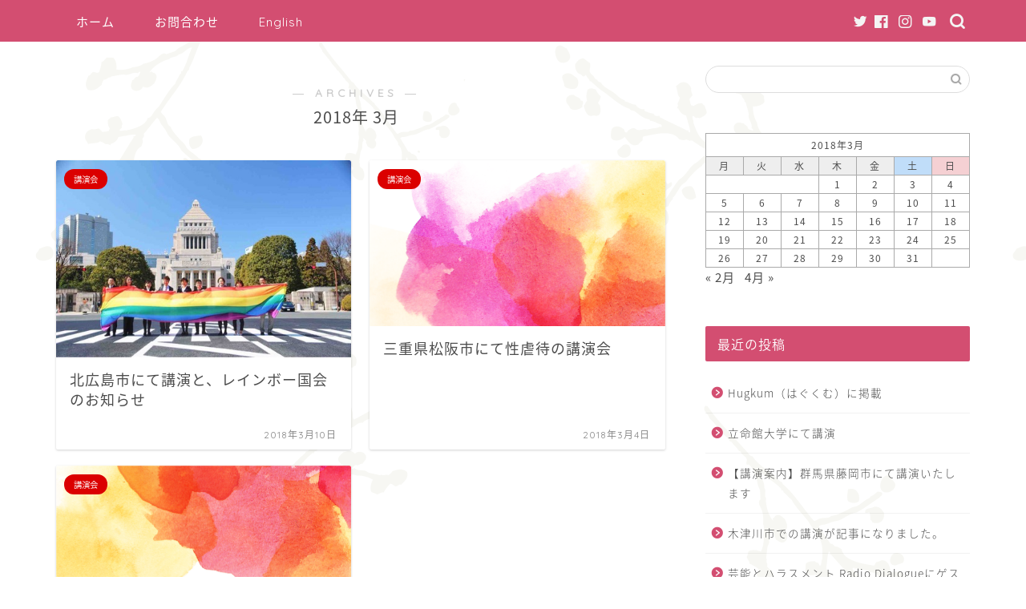

--- FILE ---
content_type: text/html; charset=UTF-8
request_url: https://www.koyukihigashi.com/archives/2018/03
body_size: 18002
content:
<!DOCTYPE html>
<html lang="ja">
<head prefix="og: http://ogp.me/ns# fb: http://ogp.me/ns/fb# article: http://ogp.me/ns/article#">
<meta charset="utf-8">
<meta http-equiv="X-UA-Compatible" content="IE=edge">
<meta name="viewport" content="width=device-width, initial-scale=1">
<!-- ここからOGP -->
<meta property="og:type" content="blog">
<meta property="og:title" content="東小雪  オフィシャルサイト｜Koyuki Higashi Official Website">
<meta property="og:url" content="https://www.koyukihigashi.com">
<meta property="og:description" content="">
<meta property="og:image" content="https://www.koyukihigashi.com/wp-content/uploads/2020/04/TopImg-1.png">
<meta property="og:site_name" content="東小雪  オフィシャルサイト">
<meta property="fb:admins" content="100002119217889">
<meta name="twitter:card" content="summary_large_image">
<meta name="twitter:site" content="@koyuki_higashi">
<!-- ここまでOGP --> 


<title>3月, 2018 | 東小雪 オフィシャルサイト</title>

		<!-- All in One SEO 4.1.5.3 -->
		<meta name="robots" content="noindex, max-snippet:-1, max-image-preview:large, max-video-preview:-1" />
		<meta name="google-site-verification" content="xs-foGAhkrMeW6JA_OhssVxwY6YjEOZLl1npoJn8SGU" />
		<link rel="canonical" href="https://www.koyukihigashi.com/archives/2018/03" />
		<script type="application/ld+json" class="aioseo-schema">
			{"@context":"https:\/\/schema.org","@graph":[{"@type":"WebSite","@id":"https:\/\/www.koyukihigashi.com\/#website","url":"https:\/\/www.koyukihigashi.com\/","name":"\u6771\u5c0f\u96ea  \u30aa\u30d5\u30a3\u30b7\u30e3\u30eb\u30b5\u30a4\u30c8","description":"Koyuki Higashi Official Website","inLanguage":"ja","publisher":{"@id":"https:\/\/www.koyukihigashi.com\/#person"}},{"@type":"Person","@id":"https:\/\/www.koyukihigashi.com\/#person","name":"\u6771 \u5c0f\u96ea","image":{"@type":"ImageObject","@id":"https:\/\/www.koyukihigashi.com\/archives\/2018\/03\/#personImage","url":"https:\/\/secure.gravatar.com\/avatar\/1c00a619c309166b342279275a8f07a0?s=96&d=mm&r=g","width":96,"height":96,"caption":"\u6771 \u5c0f\u96ea"},"sameAs":["https:\/\/www.instagram.com\/koyuki_higashi\/?hl=ja"]},{"@type":"BreadcrumbList","@id":"https:\/\/www.koyukihigashi.com\/archives\/2018\/03\/#breadcrumblist","itemListElement":[{"@type":"ListItem","@id":"https:\/\/www.koyukihigashi.com\/#listItem","position":1,"item":{"@type":"WebPage","@id":"https:\/\/www.koyukihigashi.com\/","name":"\u30db\u30fc\u30e0","description":"\u5143\u30bf\u30ab\u30e9\u30b8\u30a7\u30f3\u30cc\/LGBT\u30a2\u30af\u30c6\u30a3\u30d3\u30b9\u30c8\u3067\u3042\u308b\u3001\u6771\u5c0f\u96ea\u306e\u30aa\u30d5\u30a3\u30b7\u30e3\u30eb\u30b5\u30a4\u30c8\u3002\u65e5\u3005\u601d\u3046\u3053\u3068\u304b\u3089LGBT\u3001\u5973\u6027\u306e\u4eba\u6a29\u3001\u81ea\u6bba\u5bfe\u7b56\u306b\u3064\u3044\u3066\u306e\u8b1b\u6f14\u60c5\u5831\u306a\u3069\u3092\u914d\u4fe1\u3057\u3066\u3044\u307e\u3059\u3002","url":"https:\/\/www.koyukihigashi.com\/"},"nextItem":"https:\/\/www.koyukihigashi.com\/archives\/2018\/#listItem"},{"@type":"ListItem","@id":"https:\/\/www.koyukihigashi.com\/archives\/2018\/#listItem","position":2,"item":{"@type":"WebPage","@id":"https:\/\/www.koyukihigashi.com\/archives\/2018\/","name":"2018","url":"https:\/\/www.koyukihigashi.com\/archives\/2018\/"},"nextItem":"https:\/\/www.koyukihigashi.com\/archives\/2018\/03\/#listItem","previousItem":"https:\/\/www.koyukihigashi.com\/#listItem"},{"@type":"ListItem","@id":"https:\/\/www.koyukihigashi.com\/archives\/2018\/03\/#listItem","position":3,"item":{"@type":"WebPage","@id":"https:\/\/www.koyukihigashi.com\/archives\/2018\/03\/","name":"3\u6708, 2018","url":"https:\/\/www.koyukihigashi.com\/archives\/2018\/03\/"},"previousItem":"https:\/\/www.koyukihigashi.com\/archives\/2018\/#listItem"}]},{"@type":"CollectionPage","@id":"https:\/\/www.koyukihigashi.com\/archives\/2018\/03\/#collectionpage","url":"https:\/\/www.koyukihigashi.com\/archives\/2018\/03\/","name":"3\u6708, 2018 | \u6771\u5c0f\u96ea \u30aa\u30d5\u30a3\u30b7\u30e3\u30eb\u30b5\u30a4\u30c8","inLanguage":"ja","isPartOf":{"@id":"https:\/\/www.koyukihigashi.com\/#website"},"breadcrumb":{"@id":"https:\/\/www.koyukihigashi.com\/archives\/2018\/03\/#breadcrumblist"}}]}
		</script>
		<script type="text/javascript" >
			window.ga=window.ga||function(){(ga.q=ga.q||[]).push(arguments)};ga.l=+new Date;
			ga('create', "UA-48718788-4", 'auto');
			ga('send', 'pageview');
		</script>
		<script async src="https://www.google-analytics.com/analytics.js"></script>
		<!-- All in One SEO -->

<link rel='dns-prefetch' href='//ajax.googleapis.com' />
<link rel='dns-prefetch' href='//cdnjs.cloudflare.com' />
<link rel='dns-prefetch' href='//use.fontawesome.com' />
<link rel='dns-prefetch' href='//s.w.org' />
<link rel="alternate" type="application/rss+xml" title="東小雪  オフィシャルサイト &raquo; フィード" href="https://www.koyukihigashi.com/feed" />
<link rel="alternate" type="application/rss+xml" title="東小雪  オフィシャルサイト &raquo; コメントフィード" href="https://www.koyukihigashi.com/comments/feed" />
		<script type="text/javascript">
			window._wpemojiSettings = {"baseUrl":"https:\/\/s.w.org\/images\/core\/emoji\/13.1.0\/72x72\/","ext":".png","svgUrl":"https:\/\/s.w.org\/images\/core\/emoji\/13.1.0\/svg\/","svgExt":".svg","source":{"concatemoji":"https:\/\/www.koyukihigashi.com\/wp-includes\/js\/wp-emoji-release.min.js?ver=5.8.12"}};
			!function(e,a,t){var n,r,o,i=a.createElement("canvas"),p=i.getContext&&i.getContext("2d");function s(e,t){var a=String.fromCharCode;p.clearRect(0,0,i.width,i.height),p.fillText(a.apply(this,e),0,0);e=i.toDataURL();return p.clearRect(0,0,i.width,i.height),p.fillText(a.apply(this,t),0,0),e===i.toDataURL()}function c(e){var t=a.createElement("script");t.src=e,t.defer=t.type="text/javascript",a.getElementsByTagName("head")[0].appendChild(t)}for(o=Array("flag","emoji"),t.supports={everything:!0,everythingExceptFlag:!0},r=0;r<o.length;r++)t.supports[o[r]]=function(e){if(!p||!p.fillText)return!1;switch(p.textBaseline="top",p.font="600 32px Arial",e){case"flag":return s([127987,65039,8205,9895,65039],[127987,65039,8203,9895,65039])?!1:!s([55356,56826,55356,56819],[55356,56826,8203,55356,56819])&&!s([55356,57332,56128,56423,56128,56418,56128,56421,56128,56430,56128,56423,56128,56447],[55356,57332,8203,56128,56423,8203,56128,56418,8203,56128,56421,8203,56128,56430,8203,56128,56423,8203,56128,56447]);case"emoji":return!s([10084,65039,8205,55357,56613],[10084,65039,8203,55357,56613])}return!1}(o[r]),t.supports.everything=t.supports.everything&&t.supports[o[r]],"flag"!==o[r]&&(t.supports.everythingExceptFlag=t.supports.everythingExceptFlag&&t.supports[o[r]]);t.supports.everythingExceptFlag=t.supports.everythingExceptFlag&&!t.supports.flag,t.DOMReady=!1,t.readyCallback=function(){t.DOMReady=!0},t.supports.everything||(n=function(){t.readyCallback()},a.addEventListener?(a.addEventListener("DOMContentLoaded",n,!1),e.addEventListener("load",n,!1)):(e.attachEvent("onload",n),a.attachEvent("onreadystatechange",function(){"complete"===a.readyState&&t.readyCallback()})),(n=t.source||{}).concatemoji?c(n.concatemoji):n.wpemoji&&n.twemoji&&(c(n.twemoji),c(n.wpemoji)))}(window,document,window._wpemojiSettings);
		</script>
		<style type="text/css">
img.wp-smiley,
img.emoji {
	display: inline !important;
	border: none !important;
	box-shadow: none !important;
	height: 1em !important;
	width: 1em !important;
	margin: 0 .07em !important;
	vertical-align: -0.1em !important;
	background: none !important;
	padding: 0 !important;
}
</style>
	<link rel='stylesheet' id='wp-block-library-css'  href='https://www.koyukihigashi.com/wp-includes/css/dist/block-library/style.min.css?ver=5.8.12' type='text/css' media='all' />
<link rel='stylesheet' id='contact-form-7-css'  href='https://www.koyukihigashi.com/wp-content/plugins/contact-form-7/includes/css/styles.css?ver=5.5.3' type='text/css' media='all' />
<link rel='stylesheet' id='theme-style-css'  href='https://www.koyukihigashi.com/wp-content/themes/jin/style.css?ver=5.8.12' type='text/css' media='all' />
<link rel='stylesheet' id='fontawesome-style-css'  href='https://use.fontawesome.com/releases/v5.6.3/css/all.css?ver=5.8.12' type='text/css' media='all' />
<link rel='stylesheet' id='swiper-style-css'  href='https://cdnjs.cloudflare.com/ajax/libs/Swiper/4.0.7/css/swiper.min.css?ver=5.8.12' type='text/css' media='all' />
<link rel="https://api.w.org/" href="https://www.koyukihigashi.com/wp-json/" />	<style type="text/css">
		#wrapper{
							background-color: #f9f9f9;
				background-image: url(https://www.koyukihigashi.com/wp-content/uploads/2018/09/BK3.png);
					}
		.related-entry-headline-text span:before,
		#comment-title span:before,
		#reply-title span:before{
			background-color: #d34e71;
			border-color: #d34e71!important;
		}
		
		#breadcrumb:after,
		#page-top a{	
			background-color: #d34e71;
		}
				footer{
			background-color: #d34e71;
		}
		.footer-inner a,
		#copyright,
		#copyright-center{
			border-color: #ffffff!important;
			color: #ffffff!important;
		}
		#footer-widget-area
		{
			border-color: #ffffff!important;
		}
				.page-top-footer a{
			color: #d34e71!important;
		}
				#breadcrumb ul li,
		#breadcrumb ul li a{
			color: #d34e71!important;
		}
		
		body,
		a,
		a:link,
		a:visited,
		.my-profile,
		.widgettitle,
		.tabBtn-mag label{
			color: #4c4c4c;
		}
		a:hover{
			color: #d34e71;
		}
						.widget_nav_menu ul > li > a:before,
		.widget_categories ul > li > a:before,
		.widget_pages ul > li > a:before,
		.widget_recent_entries ul > li > a:before,
		.widget_archive ul > li > a:before,
		.widget_archive form:after,
		.widget_categories form:after,
		.widget_nav_menu ul > li > ul.sub-menu > li > a:before,
		.widget_categories ul > li > .children > li > a:before,
		.widget_pages ul > li > .children > li > a:before,
		.widget_nav_menu ul > li > ul.sub-menu > li > ul.sub-menu li > a:before,
		.widget_categories ul > li > .children > li > .children li > a:before,
		.widget_pages ul > li > .children > li > .children li > a:before{
			color: #d34e71;
		}
		.widget_nav_menu ul .sub-menu .sub-menu li a:before{
			background-color: #4c4c4c!important;
		}
		footer .footer-widget,
		footer .footer-widget a,
		footer .footer-widget ul li,
		.footer-widget.widget_nav_menu ul > li > a:before,
		.footer-widget.widget_categories ul > li > a:before,
		.footer-widget.widget_recent_entries ul > li > a:before,
		.footer-widget.widget_pages ul > li > a:before,
		.footer-widget.widget_archive ul > li > a:before,
		footer .widget_tag_cloud .tagcloud a:before{
			color: #ffffff!important;
			border-color: #ffffff!important;
		}
		footer .footer-widget .widgettitle{
			color: #ffffff!important;
			border-color: #d34e71!important;
		}
		footer .widget_nav_menu ul .children .children li a:before,
		footer .widget_categories ul .children .children li a:before,
		footer .widget_nav_menu ul .sub-menu .sub-menu li a:before{
			background-color: #ffffff!important;
		}
		#drawernav a:hover,
		.post-list-title,
		#prev-next p,
		#toc_container .toc_list li a{
			color: #4c4c4c!important;
		}
		
		#header-box{
			background-color: #d34e71;
		}
						@media (min-width: 768px) {
		#header-box .header-box10-bg:before,
		#header-box .header-box11-bg:before{
			border-radius: 2px;
		}
		}
										@media (min-width: 768px) {
			.top-image-meta{
				margin-top: calc(0px - 30px);
			}
		}
		@media (min-width: 1200px) {
			.top-image-meta{
				margin-top: calc(0px);
			}
		}
				.pickup-contents:before{
			background-color: #d34e71!important;
		}
		
		.main-image-text{
			color: #1e7dbc;
		}
		.main-image-text-sub{
			color: #555;
		}
		
				@media (min-width: 481px) {
			#site-info{
				padding-top: 15px!important;
				padding-bottom: 15px!important;
			}
		}
		
		#site-info span a{
			color: #d34e71!important;
		}
		
				#headmenu .headsns .line a svg{
			fill: #f4f4f4!important;
		}
		#headmenu .headsns a,
		#headmenu{
			color: #f4f4f4!important;
			border-color:#f4f4f4!important;
		}
						.profile-follow .line-sns a svg{
			fill: #d34e71!important;
		}
		.profile-follow .line-sns a:hover svg{
			fill: #d34e71!important;
		}
		.profile-follow a{
			color: #d34e71!important;
			border-color:#d34e71!important;
		}
		.profile-follow a:hover,
		#headmenu .headsns a:hover{
			color:#d34e71!important;
			border-color:#d34e71!important;
		}
				.search-box:hover{
			color:#d34e71!important;
			border-color:#d34e71!important;
		}
				#header #headmenu .headsns .line a:hover svg{
			fill:#d34e71!important;
		}
		.cps-icon-bar,
		#navtoggle:checked + .sp-menu-open .cps-icon-bar{
			background-color: #d34e71;
		}
		#nav-container{
			background-color: #d34e71;
		}
		.menu-box .menu-item svg{
			fill:#ffffff;
		}
		#drawernav ul.menu-box > li > a,
		#drawernav2 ul.menu-box > li > a,
		#drawernav3 ul.menu-box > li > a,
		#drawernav4 ul.menu-box > li > a,
		#drawernav5 ul.menu-box > li > a,
		#drawernav ul.menu-box > li.menu-item-has-children:after,
		#drawernav2 ul.menu-box > li.menu-item-has-children:after,
		#drawernav3 ul.menu-box > li.menu-item-has-children:after,
		#drawernav4 ul.menu-box > li.menu-item-has-children:after,
		#drawernav5 ul.menu-box > li.menu-item-has-children:after{
			color: #ffffff!important;
		}
		#drawernav ul.menu-box li a,
		#drawernav2 ul.menu-box li a,
		#drawernav3 ul.menu-box li a,
		#drawernav4 ul.menu-box li a,
		#drawernav5 ul.menu-box li a{
			font-size: 15px!important;
		}
		#drawernav3 ul.menu-box > li{
			color: #4c4c4c!important;
		}
		#drawernav4 .menu-box > .menu-item > a:after,
		#drawernav3 .menu-box > .menu-item > a:after,
		#drawernav .menu-box > .menu-item > a:after{
			background-color: #ffffff!important;
		}
		#drawernav2 .menu-box > .menu-item:hover,
		#drawernav5 .menu-box > .menu-item:hover{
			border-top-color: #d34e71!important;
		}
				.cps-info-bar a{
			background-color: #d34e71!important;
		}
				@media (min-width: 768px) {
			#main-contents-one .post-list-mag .post-list-item{
				width: 32%;
			}
			#main-contents-one .post-list-mag .post-list-item:not(:nth-child(3n)){
				margin-right: 2%;
			}
			.tabBtn-mag{
				width: 85%;
				margin-bottom: 40px;
			}
			.tabBtn-mag label{
				padding: 10px 20px;
			}
		}
				@media (min-width: 768px) {
			#tab-1:checked ~ .tabBtn-mag li [for="tab-1"]:after,
			#tab-2:checked ~ .tabBtn-mag li [for="tab-2"]:after,
			#tab-3:checked ~ .tabBtn-mag li [for="tab-3"]:after,
			#tab-4:checked ~ .tabBtn-mag li [for="tab-4"]:after{
				border-top-color: #d34e71!important;
			}
			.tabBtn-mag label{
				border-bottom-color: #d34e71!important;
			}
		}
		#tab-1:checked ~ .tabBtn-mag li [for="tab-1"],
		#tab-2:checked ~ .tabBtn-mag li [for="tab-2"],
		#tab-3:checked ~ .tabBtn-mag li [for="tab-3"],
		#tab-4:checked ~ .tabBtn-mag li [for="tab-4"],
		#prev-next a.next:after,
		#prev-next a.prev:after,
		.more-cat-button a:hover span:before{
			background-color: #d34e71!important;
		}
		

		.swiper-slide .post-list-cat,
		.post-list-mag .post-list-cat,
		.post-list-mag3col .post-list-cat,
		.post-list-mag-sp1col .post-list-cat,
		.swiper-pagination-bullet-active,
		.pickup-cat,
		.post-list .post-list-cat,
		#breadcrumb .bcHome a:hover span:before,
		.popular-item:nth-child(1) .pop-num,
		.popular-item:nth-child(2) .pop-num,
		.popular-item:nth-child(3) .pop-num{
			background-color: #d34e71!important;
		}
		.sidebar-btn a,
		.profile-sns-menu{
			background-color: #d34e71!important;
		}
		.sp-sns-menu a,
		.pickup-contents-box a:hover .pickup-title{
			border-color: #d34e71!important;
			color: #d34e71!important;
		}
				.pickup-image:after{
			display: none;
		}
				.pro-line svg{
			fill: #d34e71!important;
		}
		.cps-post-cat a,
		.meta-cat,
		.popular-cat{
			background-color: #d34e71!important;
			border-color: #d34e71!important;
		}
		.tagicon,
		.tag-box a,
		#toc_container .toc_list > li,
		#toc_container .toc_title{
			color: #d34e71!important;
		}
		.widget_tag_cloud a::before{
			color: #4c4c4c!important;
		}
		.tag-box a,
		#toc_container:before{
			border-color: #d34e71!important;
		}
		.cps-post-cat a:hover{
			color: #d34e71!important;
		}
		.pagination li:not([class*="current"]) a:hover,
		.widget_tag_cloud a:hover{
			background-color: #d34e71!important;
		}
		.pagination li:not([class*="current"]) a:hover{
			opacity: 0.5!important;
		}
		.pagination li.current a{
			background-color: #d34e71!important;
			border-color: #d34e71!important;
		}
		.nextpage a:hover span {
			color: #d34e71!important;
			border-color: #d34e71!important;
		}
		.cta-content:before{
			background-color: #6FBFCA!important;
		}
		.cta-text,
		.info-title{
			color: #fff!important;
		}
		#footer-widget-area.footer_style1 .widgettitle{
			border-color: #d34e71!important;
		}
		.sidebar_style1 .widgettitle,
		.sidebar_style5 .widgettitle{
			border-color: #d34e71!important;
		}
		.sidebar_style2 .widgettitle,
		.sidebar_style4 .widgettitle,
		.sidebar_style6 .widgettitle,
		#home-bottom-widget .widgettitle,
		#home-top-widget .widgettitle,
		#post-bottom-widget .widgettitle,
		#post-top-widget .widgettitle{
			background-color: #d34e71!important;
		}
		#home-bottom-widget .widget_search .search-box input[type="submit"],
		#home-top-widget .widget_search .search-box input[type="submit"],
		#post-bottom-widget .widget_search .search-box input[type="submit"],
		#post-top-widget .widget_search .search-box input[type="submit"]{
			background-color: #d34e71!important;
		}
		
		.tn-logo-size{
			font-size: %!important;
		}
		@media (min-width: 481px) {
		.tn-logo-size img{
			width: calc(%*0.5)!important;
		}
		}
		@media (min-width: 768px) {
		.tn-logo-size img{
			width: calc(%*2.2)!important;
		}
		}
		@media (min-width: 1200px) {
		.tn-logo-size img{
			width: %!important;
		}
		}
		.sp-logo-size{
			font-size: %!important;
		}
		.sp-logo-size img{
			width: %!important;
		}
				.cps-post-main ul > li:before,
		.cps-post-main ol > li:before{
			background-color: #d34e71!important;
		}
		.profile-card .profile-title{
			background-color: #d34e71!important;
		}
		.profile-card{
			border-color: #d34e71!important;
		}
		.cps-post-main a{
			color:#d34e71;
		}
		.cps-post-main .marker{
			background: -webkit-linear-gradient( transparent 60%, #ffffff 0% ) ;
			background: linear-gradient( transparent 60%, #ffffff 0% ) ;
		}
		.cps-post-main .marker2{
			background: -webkit-linear-gradient( transparent 60%, #a9eaf2 0% ) ;
			background: linear-gradient( transparent 60%, #a9eaf2 0% ) ;
		}
		.cps-post-main .jic-sc{
			color:#e9546b;
		}
		
		
		.simple-box1{
			border-color:#ef9b9b!important;
		}
		.simple-box2{
			border-color:#f2bf7d!important;
		}
		.simple-box3{
			border-color:#b5e28a!important;
		}
		.simple-box4{
			border-color:#7badd8!important;
		}
		.simple-box4:before{
			background-color: #7badd8;
		}
		.simple-box5{
			border-color:#e896c7!important;
		}
		.simple-box5:before{
			background-color: #e896c7;
		}
		.simple-box6{
			background-color:#f9f7ea!important;
		}
		.simple-box7{
			border-color:#def1f9!important;
		}
		.simple-box7:before{
			background-color:#def1f9!important;
		}
		.simple-box8{
			border-color:#96ddc1!important;
		}
		.simple-box8:before{
			background-color:#96ddc1!important;
		}
		.simple-box9:before{
			background-color:#e1c0e8!important;
		}
				.simple-box9:after{
			border-color:#e1c0e8 #e1c0e8 #f9f9f9 #f9f9f9!important;
		}
				
		.kaisetsu-box1:before,
		.kaisetsu-box1-title{
			background-color:#ffb49e!important;
		}
		.kaisetsu-box2{
			border-color:#89c2f4!important;
		}
		.kaisetsu-box2-title{
			background-color:#89c2f4!important;
		}
		.kaisetsu-box4{
			border-color:#ea91a9!important;
		}
		.kaisetsu-box4-title{
			background-color:#ea91a9!important;
		}
		.kaisetsu-box5:before{
			background-color:#57b3ba!important;
		}
		.kaisetsu-box5-title{
			background-color:#57b3ba!important;
		}
		
		.concept-box1{
			border-color:#85db8f!important;
		}
		.concept-box1:after{
			background-color:#85db8f!important;
		}
		.concept-box1:before{
			content:"ポイント"!important;
			color:#85db8f!important;
		}
		.concept-box2{
			border-color:#f7cf6a!important;
		}
		.concept-box2:after{
			background-color:#f7cf6a!important;
		}
		.concept-box2:before{
			content:"注意点"!important;
			color:#f7cf6a!important;
		}
		.concept-box3{
			border-color:#86cee8!important;
		}
		.concept-box3:after{
			background-color:#86cee8!important;
		}
		.concept-box3:before{
			content:"良い例"!important;
			color:#86cee8!important;
		}
		.concept-box4{
			border-color:#ed8989!important;
		}
		.concept-box4:after{
			background-color:#ed8989!important;
		}
		.concept-box4:before{
			content:"悪い例"!important;
			color:#ed8989!important;
		}
		.concept-box5{
			border-color:#9e9e9e!important;
		}
		.concept-box5:after{
			background-color:#9e9e9e!important;
		}
		.concept-box5:before{
			content:"参考"!important;
			color:#9e9e9e!important;
		}
		.concept-box6{
			border-color:#8eaced!important;
		}
		.concept-box6:after{
			background-color:#8eaced!important;
		}
		.concept-box6:before{
			content:"メモ"!important;
			color:#8eaced!important;
		}
		
		.innerlink-box1,
		.blog-card{
			border-color:#73bc9b!important;
		}
		.innerlink-box1-title{
			background-color:#73bc9b!important;
			border-color:#73bc9b!important;
		}
		.innerlink-box1:before,
		.blog-card-hl-box{
			background-color:#73bc9b!important;
		}
				.concept-box1:before,
		.concept-box2:before,
		.concept-box3:before,
		.concept-box4:before,
		.concept-box5:before,
		.concept-box6:before{
			background-color: #f9f9f9;
			background-image: url(https://www.koyukihigashi.com/wp-content/uploads/2018/09/BK3.png);
		}
		.concept-box1:after,
		.concept-box2:after,
		.concept-box3:after,
		.concept-box4:after,
		.concept-box5:after,
		.concept-box6:after{
			border-color: #f9f9f9;
			border-image: url(https://www.koyukihigashi.com/wp-content/uploads/2018/09/BK3.png) 27 23 / 50px 30px / 1rem round space0 / 5px 5px;
		}
				
		.jin-ac-box01-title::after{
			color: #d34e71;
		}
		
		.color-button01 a,
		.color-button01 a:hover,
		.color-button01:before{
			background-color: #d34e71!important;
		}
		.top-image-btn-color a,
		.top-image-btn-color a:hover,
		.top-image-btn-color:before{
			background-color: #ffffff!important;
		}
		.color-button02 a,
		.color-button02 a:hover,
		.color-button02:before{
			background-color: #d34e71!important;
		}
		
		.color-button01-big a,
		.color-button01-big a:hover,
		.color-button01-big:before{
			background-color: #3296d1!important;
		}
		.color-button01-big a,
		.color-button01-big:before{
			border-radius: 0px!important;
		}
		.color-button01-big a{
			padding-top: 20px!important;
			padding-bottom: 20px!important;
		}
		
		.color-button02-big a,
		.color-button02-big a:hover,
		.color-button02-big:before{
			background-color: #83d159!important;
		}
		.color-button02-big a,
		.color-button02-big:before{
			border-radius: 5px!important;
		}
		.color-button02-big a{
			padding-top: 20px!important;
			padding-bottom: 20px!important;
		}
				.color-button01-big{
			width: 170px!important;
		}
		.color-button02-big{
			width: 50!important;
		}
				
		
					.top-image-btn-color:before,
			.wide-layout ul li .color-button01:before,
			.wide-layout ul li .color-button02:before,
			.color-button01:before,
			.color-button02:before,
			.color-button01-big:before,
			.color-button02-big:before{
				display: none;
			}
			.top-image-btn-color a:hover,
			.color-button01 a:hover,
			.color-button02 a:hover,
			.color-button01-big a:hover,
			.color-button02-big a:hover{
				-webkit-transform: translateY(2px);
				transform: translateY(2px);
				-webkit-filter: brightness(1.05);
			 	filter: brightness(1.05);
				opacity: 1;
			}
				
		.h2-style01 h2,
		.h2-style02 h2:before,
		.h2-style03 h2,
		.h2-style04 h2:before,
		.h2-style05 h2,
		.h2-style07 h2:before,
		.h2-style07 h2:after,
		.h3-style03 h3:before,
		.h3-style02 h3:before,
		.h3-style05 h3:before,
		.h3-style07 h3:before,
		.h2-style08 h2:after,
		.h2-style10 h2:before,
		.h2-style10 h2:after,
		.h3-style02 h3:after,
		.h4-style02 h4:before{
			background-color: #d34e71!important;
		}
		.h3-style01 h3,
		.h3-style04 h3,
		.h3-style05 h3,
		.h3-style06 h3,
		.h4-style01 h4,
		.h2-style02 h2,
		.h2-style08 h2,
		.h2-style08 h2:before,
		.h2-style09 h2,
		.h4-style03 h4{
			border-color: #d34e71!important;
		}
		.h2-style05 h2:before{
			border-top-color: #d34e71!important;
		}
		.h2-style06 h2:before,
		.sidebar_style3 .widgettitle:after{
			background-image: linear-gradient(
				-45deg,
				transparent 25%,
				#d34e71 25%,
				#d34e71 50%,
				transparent 50%,
				transparent 75%,
				#d34e71 75%,
				#d34e71			);
		}
				.jin-h2-icons.h2-style02 h2 .jic:before,
		.jin-h2-icons.h2-style04 h2 .jic:before,
		.jin-h2-icons.h2-style06 h2 .jic:before,
		.jin-h2-icons.h2-style07 h2 .jic:before,
		.jin-h2-icons.h2-style08 h2 .jic:before,
		.jin-h2-icons.h2-style09 h2 .jic:before,
		.jin-h2-icons.h2-style10 h2 .jic:before,
		.jin-h3-icons.h3-style01 h3 .jic:before,
		.jin-h3-icons.h3-style02 h3 .jic:before,
		.jin-h3-icons.h3-style03 h3 .jic:before,
		.jin-h3-icons.h3-style04 h3 .jic:before,
		.jin-h3-icons.h3-style05 h3 .jic:before,
		.jin-h3-icons.h3-style06 h3 .jic:before,
		.jin-h3-icons.h3-style07 h3 .jic:before,
		.jin-h4-icons.h4-style01 h4 .jic:before,
		.jin-h4-icons.h4-style02 h4 .jic:before,
		.jin-h4-icons.h4-style03 h4 .jic:before,
		.jin-h4-icons.h4-style04 h4 .jic:before{
			color:#d34e71;
		}
		
		@media all and (-ms-high-contrast:none){
			*::-ms-backdrop, .color-button01:before,
			.color-button02:before,
			.color-button01-big:before,
			.color-button02-big:before{
				background-color: #595857!important;
			}
		}
		
		.jin-lp-h2 h2,
		.jin-lp-h2 h2{
			background-color: transparent!important;
			border-color: transparent!important;
			color: #4c4c4c!important;
		}
		.jincolumn-h3style2{
			border-color:#d34e71!important;
		}
		.jinlph2-style1 h2:first-letter{
			color:#d34e71!important;
		}
		.jinlph2-style2 h2,
		.jinlph2-style3 h2{
			border-color:#d34e71!important;
		}
		.jin-photo-title .jin-fusen1-down,
		.jin-photo-title .jin-fusen1-even,
		.jin-photo-title .jin-fusen1-up{
			border-left-color:#d34e71;
		}
		.jin-photo-title .jin-fusen2,
		.jin-photo-title .jin-fusen3{
			background-color:#d34e71;
		}
		.jin-photo-title .jin-fusen2:before,
		.jin-photo-title .jin-fusen3:before {
			border-top-color: #d34e71;
		}
		.has-huge-font-size{
			font-size:42px!important;
		}
		.has-large-font-size{
			font-size:36px!important;
		}
		.has-medium-font-size{
			font-size:20px!important;
		}
		.has-normal-font-size{
			font-size:16px!important;
		}
		.has-small-font-size{
			font-size:13px!important;
		}
		
		
	</style>
<link rel="icon" href="https://www.koyukihigashi.com/wp-content/uploads/2020/04/cropped-favicon-32x32.png" sizes="32x32" />
<link rel="icon" href="https://www.koyukihigashi.com/wp-content/uploads/2020/04/cropped-favicon-192x192.png" sizes="192x192" />
<link rel="apple-touch-icon" href="https://www.koyukihigashi.com/wp-content/uploads/2020/04/cropped-favicon-180x180.png" />
<meta name="msapplication-TileImage" content="https://www.koyukihigashi.com/wp-content/uploads/2020/04/cropped-favicon-270x270.png" />
	
<!--カエレバCSS-->
<!--アプリーチCSS-->


</head>
<body class="archive date" id="nts-style">
<div id="wrapper">

		
	<div id="scroll-content" class="animate">
	
		<!--ヘッダー-->

								

	

	
	<!--ヘッダー画像-->
													<!--ヘッダー画像-->


	<!--グローバルナビゲーション layout1-->
		<div id="nav-container" class="header-style9-animate animate">
		<div class="header-style6-box">
			<div id="drawernav4" class="ef">
				<nav class="fixed-content"><ul class="menu-box"><li class="menu-item menu-item-type-custom menu-item-object-custom menu-item-2682"><a href="https://koyukihigashi.com/">ホーム</a></li>
<li class="menu-item menu-item-type-post_type menu-item-object-page menu-item-2683"><a href="https://www.koyukihigashi.com/%e3%81%8a%e5%95%8f%e3%81%84%e5%90%88%e3%82%8f%e3%81%9b-%e3%81%8a%e4%bb%95%e4%ba%8b%e3%81%ae%e3%81%94%e4%be%9d%e9%a0%bc%e3%81%ab%e3%81%a4%e3%81%84%e3%81%a6">お問合わせ</a></li>
<li class="menu-item menu-item-type-post_type menu-item-object-page menu-item-2700"><a href="https://www.koyukihigashi.com/english">English</a></li>
</ul></nav>			</div>

			
			<div id="headmenu">
				<span class="headsns tn_sns_on">
											<span class="twitter"><a href="https://twitter.com/koyuki_higashi"><i class="jic-type jin-ifont-twitter" aria-hidden="true"></i></a></span>
																<span class="facebook">
						<a href="https://www.facebook.com/koyuki.higashi"><i class="jic-type jin-ifont-facebook" aria-hidden="true"></i></a>
						</span>
																<span class="instagram">
						<a href="https://www.instagram.com/koyuki_higashi/?hl=ja"><i class="jic-type jin-ifont-instagram" aria-hidden="true"></i></a>
						</span>
																<span class="youtube">
						<a href="https://youtu.be/cG8O5JO2dhU"><i class="jic-type jin-ifont-youtube" aria-hidden="true"></i></a>
						</span>
						
											

				</span>
				<span class="headsearch tn_search_on">
					<form class="search-box" role="search" method="get" id="searchform" action="https://www.koyukihigashi.com/">
	<input type="search" placeholder="" class="text search-text" value="" name="s" id="s">
	<input type="submit" id="searchsubmit" value="&#xe931;">
</form>
				</span>
			</div>
				</div>
	</div>

		<!--グローバルナビゲーション layout1-->
		
		<!--ヘッダー-->

		<div class="clearfix"></div>

			
																				
		
	<div id="contents">
		
		<!--メインコンテンツ-->
		<main id="main-contents" class="main-contents article_style2 animate" itemscope itemtype="https://schema.org/Blog">
			<section class="cps-post-box hentry">
				<header class="archive-post-header">
											<span class="archive-title-sub ef">― ARCHIVES ―</span>
						<h1 class="archive-title entry-title" itemprop="headline">2018年&nbsp;3月</h1>
										<div class="cps-post-meta vcard">
						<span class="writer fn" itemprop="author" itemscope itemtype="https://schema.org/Person"><span itemprop="name">東 小雪</span></span>
					</div>
				</header>
			</section>

			<section class="entry-content archive-box">
				<div class="toppost-list-box-simple">

		<div class="post-list-mag">
				<article class="post-list-item" itemscope itemtype="https://schema.org/BlogPosting">
	<a class="post-list-link" rel="bookmark" href="https://www.koyukihigashi.com/archives/74776949.html" itemprop='mainEntityOfPage'>
		<div class="post-list-inner">
			<div class="post-list-thumb" itemprop="image" itemscope itemtype="https://schema.org/ImageObject">
															<img src="https://www.koyukihigashi.com/wp-content/uploads/2018/03/03af91a3-s.jpg" class="attachment-small_size size-small_size wp-post-image" alt="" loading="lazy" width ="368" height ="207" />						<meta itemprop="url" content="https://www.koyukihigashi.com/wp-content/uploads/2018/03/03af91a3-s.jpg">
						<meta itemprop="width" content="640">
						<meta itemprop="height" content="360">
												</div>
			<div class="post-list-meta vcard">
								<span class="post-list-cat category-lectures" style="background-color:#db0000!important;" itemprop="keywords">講演会</span>
				
				<h2 class="post-list-title entry-title" itemprop="headline">北広島市にて講演と、レインボー国会のお知らせ</h2>

									<span class="post-list-date date updated ef" itemprop="datePublished dateModified" datetime="2018-03-10" content="2018-03-10">2018年3月10日</span>
				
				<span class="writer fn" itemprop="author" itemscope itemtype="https://schema.org/Person"><span itemprop="name">東 小雪</span></span>

				<div class="post-list-publisher" itemprop="publisher" itemscope itemtype="https://schema.org/Organization">
					<span itemprop="logo" itemscope itemtype="https://schema.org/ImageObject">
						<span itemprop="url"></span>
					</span>
					<span itemprop="name">東小雪  オフィシャルサイト</span>
				</div>
			</div>
		</div>
	</a>
</article>				<article class="post-list-item" itemscope itemtype="https://schema.org/BlogPosting">
	<a class="post-list-link" rel="bookmark" href="https://www.koyukihigashi.com/archives/74694696.html" itemprop='mainEntityOfPage'>
		<div class="post-list-inner">
			<div class="post-list-thumb" itemprop="image" itemscope itemtype="https://schema.org/ImageObject">
															<img src="https://www.koyukihigashi.com/wp-content/uploads/2017/12/NoImg4-e1534441894247-640x360.png" class="attachment-small_size size-small_size wp-post-image" alt="" loading="lazy" width ="368" height ="207" />						<meta itemprop="url" content="https://www.koyukihigashi.com/wp-content/uploads/2017/12/NoImg4-e1534441894247-640x360.png">
						<meta itemprop="width" content="640">
						<meta itemprop="height" content="360">
												</div>
			<div class="post-list-meta vcard">
								<span class="post-list-cat category-lectures" style="background-color:#db0000!important;" itemprop="keywords">講演会</span>
				
				<h2 class="post-list-title entry-title" itemprop="headline">三重県松阪市にて性虐待の講演会</h2>

									<span class="post-list-date date updated ef" itemprop="datePublished dateModified" datetime="2018-03-04" content="2018-03-04">2018年3月4日</span>
				
				<span class="writer fn" itemprop="author" itemscope itemtype="https://schema.org/Person"><span itemprop="name">東 小雪</span></span>

				<div class="post-list-publisher" itemprop="publisher" itemscope itemtype="https://schema.org/Organization">
					<span itemprop="logo" itemscope itemtype="https://schema.org/ImageObject">
						<span itemprop="url"></span>
					</span>
					<span itemprop="name">東小雪  オフィシャルサイト</span>
				</div>
			</div>
		</div>
	</a>
</article>				<article class="post-list-item" itemscope itemtype="https://schema.org/BlogPosting">
	<a class="post-list-link" rel="bookmark" href="https://www.koyukihigashi.com/archives/74678467.html" itemprop='mainEntityOfPage'>
		<div class="post-list-inner">
			<div class="post-list-thumb" itemprop="image" itemscope itemtype="https://schema.org/ImageObject">
															<img src="https://www.koyukihigashi.com/wp-content/uploads/2017/12/NoImg1-640x360.png" class="attachment-small_size size-small_size wp-post-image" alt="" loading="lazy" width ="368" height ="207" />						<meta itemprop="url" content="https://www.koyukihigashi.com/wp-content/uploads/2017/12/NoImg1-640x360.png">
						<meta itemprop="width" content="640">
						<meta itemprop="height" content="360">
												</div>
			<div class="post-list-meta vcard">
								<span class="post-list-cat category-lectures" style="background-color:#db0000!important;" itemprop="keywords">講演会</span>
				
				<h2 class="post-list-title entry-title" itemprop="headline">3月の講演案内</h2>

									<span class="post-list-date date updated ef" itemprop="datePublished dateModified" datetime="2018-03-03" content="2018-03-03">2018年3月3日</span>
				
				<span class="writer fn" itemprop="author" itemscope itemtype="https://schema.org/Person"><span itemprop="name">東 小雪</span></span>

				<div class="post-list-publisher" itemprop="publisher" itemscope itemtype="https://schema.org/Organization">
					<span itemprop="logo" itemscope itemtype="https://schema.org/ImageObject">
						<span itemprop="url"></span>
					</span>
					<span itemprop="name">東小雪  オフィシャルサイト</span>
				</div>
			</div>
		</div>
	</a>
</article>		
		<section class="pager-top">
					</section>
	</div>
	
</div>			</section>
			
											</main>

		<!--サイドバー-->
<div id="sidebar" class="sideber sidebar_style2 animate" role="complementary" itemscope itemtype="https://schema.org/WPSideBar">
		
	<div id="search-2" class="widget widget_search"><form class="search-box" role="search" method="get" id="searchform" action="https://www.koyukihigashi.com/">
	<input type="search" placeholder="" class="text search-text" value="" name="s" id="s">
	<input type="submit" id="searchsubmit" value="&#xe931;">
</form>
</div><div id="calendar-2" class="widget widget_calendar"><div id="calendar_wrap" class="calendar_wrap"><table id="wp-calendar" class="wp-calendar-table">
	<caption>2018年3月</caption>
	<thead>
	<tr>
		<th scope="col" title="月曜日">月</th>
		<th scope="col" title="火曜日">火</th>
		<th scope="col" title="水曜日">水</th>
		<th scope="col" title="木曜日">木</th>
		<th scope="col" title="金曜日">金</th>
		<th scope="col" title="土曜日">土</th>
		<th scope="col" title="日曜日">日</th>
	</tr>
	</thead>
	<tbody>
	<tr>
		<td colspan="3" class="pad">&nbsp;</td><td>1</td><td>2</td><td><a href="https://www.koyukihigashi.com/archives/2018/03/03" aria-label="2018年3月3日 に投稿を公開">3</a></td><td><a href="https://www.koyukihigashi.com/archives/2018/03/04" aria-label="2018年3月4日 に投稿を公開">4</a></td>
	</tr>
	<tr>
		<td>5</td><td>6</td><td>7</td><td>8</td><td>9</td><td><a href="https://www.koyukihigashi.com/archives/2018/03/10" aria-label="2018年3月10日 に投稿を公開">10</a></td><td>11</td>
	</tr>
	<tr>
		<td>12</td><td>13</td><td>14</td><td>15</td><td>16</td><td>17</td><td>18</td>
	</tr>
	<tr>
		<td>19</td><td>20</td><td>21</td><td>22</td><td>23</td><td>24</td><td>25</td>
	</tr>
	<tr>
		<td>26</td><td>27</td><td>28</td><td>29</td><td>30</td><td>31</td>
		<td class="pad" colspan="1">&nbsp;</td>
	</tr>
	</tbody>
	</table><nav aria-label="前と次の月" class="wp-calendar-nav">
		<span class="wp-calendar-nav-prev"><a href="https://www.koyukihigashi.com/archives/2018/02">&laquo; 2月</a></span>
		<span class="pad">&nbsp;</span>
		<span class="wp-calendar-nav-next"><a href="https://www.koyukihigashi.com/archives/2018/04">4月 &raquo;</a></span>
	</nav></div></div>
		<div id="recent-posts-2" class="widget widget_recent_entries">
		<div class="widgettitle ef">最近の投稿</div>
		<ul>
											<li>
					<a href="https://www.koyukihigashi.com/archives/%e5%8f%96%e6%9d%90%e3%81%97%e3%81%a6%e3%81%84%e3%81%9f%e3%81%a0%e3%81%8d%e3%81%be%e3%81%97%e3%81%9f%e3%80%82.html">Hugkum（はぐくむ）に掲載</a>
									</li>
											<li>
					<a href="https://www.koyukihigashi.com/archives/%e7%ab%8b%e5%91%bd%e9%a4%a8%e5%a4%a7%e5%ad%a6%e3%81%ab%e3%81%a6%e8%ac%9b%e6%bc%94.html">立命館大学にて講演</a>
									</li>
											<li>
					<a href="https://www.koyukihigashi.com/archives/%e3%80%90%e8%ac%9b%e6%bc%94%e6%a1%88%e5%86%85%e3%80%91%e7%be%a4%e9%a6%ac%e7%9c%8c%e8%97%a4%e5%b2%a1%e5%b8%82%e3%81%ab%e3%81%a6%e8%ac%9b%e6%bc%94%e3%81%84%e3%81%9f%e3%81%97%e3%81%be%e3%81%99.html">【講演案内】群馬県藤岡市にて講演いたします</a>
									</li>
											<li>
					<a href="https://www.koyukihigashi.com/archives/%e6%9c%a8%e6%b4%a5%e5%b7%9d%e5%b8%82%e3%81%a7%e3%81%ae%e8%ac%9b%e6%bc%94%e3%81%8c%e8%a8%98%e4%ba%8b%e3%81%ab%e3%81%aa%e3%82%8a%e3%81%be%e3%81%97%e3%81%9f%e3%80%82.html">木津川市での講演が記事になりました。</a>
									</li>
											<li>
					<a href="https://www.koyukihigashi.com/archives/%e8%8a%b8%e8%83%bd%e3%81%a8%e3%83%8f%e3%83%a9%e3%82%b9%e3%83%a1%e3%83%b3%e3%83%88-radio-dialogue%e3%81%ab%e3%82%b2%e3%82%b9%e3%83%88%e5%87%ba%e6%bc%94%e3%81%97%e3%81%be%e3%81%99.html">芸能とハラスメント Radio Dialogueにゲスト出演します</a>
									</li>
					</ul>

		</div><div id="categories-2" class="widget widget_categories"><div class="widgettitle ef">カテゴリー</div>
			<ul>
					<li class="cat-item cat-item-227"><a href="https://www.koyukihigashi.com/archives/category/%e6%80%a7%e6%9a%b4%e5%8a%9b">性暴力 <span class="count">1</span></a>
</li>
	<li class="cat-item cat-item-228"><a href="https://www.koyukihigashi.com/archives/category/%e5%ae%9d%e5%a1%9a">宝塚 <span class="count">7</span></a>
</li>
	<li class="cat-item cat-item-229"><a href="https://www.koyukihigashi.com/archives/category/%e3%81%86%e3%81%95%e3%81%8e%e3%81%95%e3%82%93">うさぎさん <span class="count">1</span></a>
</li>
	<li class="cat-item cat-item-230"><a href="https://www.koyukihigashi.com/archives/category/youtube">YouTube <span class="count">2</span></a>
</li>
	<li class="cat-item cat-item-231"><a href="https://www.koyukihigashi.com/archives/category/lovot">LOVOT <span class="count">3</span></a>
</li>
	<li class="cat-item cat-item-2"><a href="https://www.koyukihigashi.com/archives/category/%e3%81%8a%e7%9f%a5%e3%82%89%e3%81%9b">お知らせ <span class="count">81</span></a>
<ul class='children'>
	<li class="cat-item cat-item-224"><a href="https://www.koyukihigashi.com/archives/category/%e3%81%8a%e7%9f%a5%e3%82%89%e3%81%9b/%e3%82%a4%e3%83%99%e3%83%b3%e3%83%88">イベント <span class="count">4</span></a>
</li>
</ul>
</li>
	<li class="cat-item cat-item-214"><a href="https://www.koyukihigashi.com/archives/category/work">お仕事について <span class="count">251</span></a>
<ul class='children'>
	<li class="cat-item cat-item-36"><a href="https://www.koyukihigashi.com/archives/category/work/lgbt-training">LGBT研修 <span class="count">9</span></a>
</li>
	<li class="cat-item cat-item-107"><a href="https://www.koyukihigashi.com/archives/category/work/lectures">講演会 <span class="count">72</span></a>
</li>
	<li class="cat-item cat-item-112"><a href="https://www.koyukihigashi.com/archives/category/work/media">メディア出演/掲載 <span class="count">112</span></a>
</li>
	<li class="cat-item cat-item-115"><a href="https://www.koyukihigashi.com/archives/category/work/column">コラム執筆 <span class="count">13</span></a>
</li>
	<li class="cat-item cat-item-117"><a href="https://www.koyukihigashi.com/archives/category/work/events">イベント出演 <span class="count">27</span></a>
</li>
	<li class="cat-item cat-item-166"><a href="https://www.koyukihigashi.com/archives/category/work/books">著書 <span class="count">14</span></a>
</li>
	<li class="cat-item cat-item-215"><a href="https://www.koyukihigashi.com/archives/category/work/3couleurs">トロワ・クルール <span class="count">6</span></a>
</li>
</ul>
</li>
	<li class="cat-item cat-item-61"><a href="https://www.koyukihigashi.com/archives/category/lgbt-event">LGBTイベント <span class="count">25</span></a>
<ul class='children'>
	<li class="cat-item cat-item-77"><a href="https://www.koyukihigashi.com/archives/category/lgbt-event/tokyo-rainbow-week">東京レインボーウィーク <span class="count">12</span></a>
</li>
	<li class="cat-item cat-item-176"><a href="https://www.koyukihigashi.com/archives/category/lgbt-event/rainbow-reel-tokyo">レインボー・リール・東京 <span class="count">6</span></a>
</li>
	<li class="cat-item cat-item-177"><a href="https://www.koyukihigashi.com/archives/category/lgbt-event/lgbt%e6%88%90%e4%ba%ba%e5%bc%8f">LGBT成人式 <span class="count">1</span></a>
</li>
</ul>
</li>
	<li class="cat-item cat-item-8"><a href="https://www.koyukihigashi.com/archives/category/%e3%81%93%e3%82%86%e3%81%8d%e3%81%ae%e6%97%a5%e3%80%85">東小雪の日々 <span class="count">101</span></a>
<ul class='children'>
	<li class="cat-item cat-item-145"><a href="https://www.koyukihigashi.com/archives/category/%e3%81%93%e3%82%86%e3%81%8d%e3%81%ae%e6%97%a5%e3%80%85/art">アートめぐり <span class="count">14</span></a>
</li>
	<li class="cat-item cat-item-146"><a href="https://www.koyukihigashi.com/archives/category/%e3%81%93%e3%82%86%e3%81%8d%e3%81%ae%e6%97%a5%e3%80%85/food">食べものめぐり <span class="count">19</span></a>
</li>
	<li class="cat-item cat-item-151"><a href="https://www.koyukihigashi.com/archives/category/%e3%81%93%e3%82%86%e3%81%8d%e3%81%ae%e6%97%a5%e3%80%85/theatre">観劇 <span class="count">11</span></a>
</li>
	<li class="cat-item cat-item-163"><a href="https://www.koyukihigashi.com/archives/category/%e3%81%93%e3%82%86%e3%81%8d%e3%81%ae%e6%97%a5%e3%80%85/%e8%aa%ad%e6%9b%b8">読書 <span class="count">7</span></a>
</li>
</ul>
</li>
	<li class="cat-item cat-item-143"><a href="https://www.koyukihigashi.com/archives/category/koyuki-tweeted">東小雪がつぶやいた <span class="count">147</span></a>
</li>
	<li class="cat-item cat-item-18"><a href="https://www.koyukihigashi.com/archives/category/recommendation">オススメ <span class="count">67</span></a>
<ul class='children'>
	<li class="cat-item cat-item-154"><a href="https://www.koyukihigashi.com/archives/category/recommendation/films-recommendation">映画 <span class="count">20</span></a>
</li>
	<li class="cat-item cat-item-155"><a href="https://www.koyukihigashi.com/archives/category/recommendation/books-recommendation">本 <span class="count">29</span></a>
</li>
	<li class="cat-item cat-item-156"><a href="https://www.koyukihigashi.com/archives/category/recommendation/other-recommendation">その他 <span class="count">7</span></a>
</li>
	<li class="cat-item cat-item-157"><a href="https://www.koyukihigashi.com/archives/category/recommendation/article-recommendation">記事 <span class="count">6</span></a>
</li>
	<li class="cat-item cat-item-158"><a href="https://www.koyukihigashi.com/archives/category/recommendation/item-recommendation">アイテム <span class="count">4</span></a>
</li>
	<li class="cat-item cat-item-160"><a href="https://www.koyukihigashi.com/archives/category/recommendation/app-recommendation">アプリ <span class="count">1</span></a>
</li>
</ul>
</li>
	<li class="cat-item cat-item-14"><a href="https://www.koyukihigashi.com/archives/category/advocacy">アドボカシー <span class="count">14</span></a>
<ul class='children'>
	<li class="cat-item cat-item-220"><a href="https://www.koyukihigashi.com/archives/category/advocacy/lgbt-%e5%90%8c%e6%80%a7%e5%a9%9a">LGBT/同性婚 <span class="count">8</span></a>
</li>
	<li class="cat-item cat-item-38"><a href="https://www.koyukihigashi.com/archives/category/advocacy/%e6%80%a7%e8%99%90%e5%be%85">性虐待 <span class="count">5</span></a>
</li>
	<li class="cat-item cat-item-39"><a href="https://www.koyukihigashi.com/archives/category/advocacy/feminism">フェミニズム <span class="count">1</span></a>
</li>
</ul>
</li>
	<li class="cat-item cat-item-126"><a href="https://www.koyukihigashi.com/archives/category/%e6%9d%b1%e5%b0%8f%e9%9b%aa%e3%81%8c%e6%80%9d%e3%81%86">東小雪が思う <span class="count">22</span></a>
</li>
	<li class="cat-item cat-item-168"><a href="https://www.koyukihigashi.com/archives/category/%e3%81%94%e7%b8%81%e3%82%92%e3%81%84%e3%81%9f%e3%81%a0%e3%81%8d%e3%81%be%e3%81%97%e3%81%9f">ご縁をいただきました <span class="count">7</span></a>
</li>
	<li class="cat-item cat-item-132"><a href="https://www.koyukihigashi.com/archives/category/%e4%b8%96%e7%95%8c%e3%81%aelgbt">世界のLGBT <span class="count">12</span></a>
</li>
	<li class="cat-item cat-item-31"><a href="https://www.koyukihigashi.com/archives/category/pr">PR <span class="count">3</span></a>
</li>
	<li class="cat-item cat-item-170"><a href="https://www.koyukihigashi.com/archives/category/%e3%83%91%e3%83%bc%e3%83%88%e3%83%8a%e3%83%bc%e3%82%b7%e3%83%83%e3%83%97%e5%88%b6%e5%ba%a6">パートナーシップ制度 <span class="count">10</span></a>
<ul class='children'>
	<li class="cat-item cat-item-171"><a href="https://www.koyukihigashi.com/archives/category/%e3%83%91%e3%83%bc%e3%83%88%e3%83%8a%e3%83%bc%e3%82%b7%e3%83%83%e3%83%97%e5%88%b6%e5%ba%a6/%e6%b8%8b%e8%b0%b7%e5%8c%ba-%e3%83%91%e3%83%bc%e3%83%88%e3%83%8a%e3%83%bc%e3%82%b7%e3%83%83%e3%83%97%e5%88%b6%e5%ba%a6">渋谷区 <span class="count">10</span></a>
</li>
</ul>
</li>
	<li class="cat-item cat-item-5"><a href="https://www.koyukihigashi.com/archives/category/%e3%81%93%e3%82%86%e3%81%b2%e3%82%8d%e3%82%b5%e3%83%ad%e3%83%b3">こゆひろサロン <span class="count">34</span></a>
</li>
	<li class="cat-item cat-item-6"><a href="https://www.koyukihigashi.com/archives/category/%e7%b5%90%e5%a9%9a%e7%94%9f%e6%b4%bb">結婚生活 <span class="count">29</span></a>
</li>
	<li class="cat-item cat-item-23"><a href="https://www.koyukihigashi.com/archives/category/%e5%a6%8a%e5%a8%a0-%e5%87%ba%e7%94%a3">妊娠/出産 <span class="count">1</span></a>
</li>
	<li class="cat-item cat-item-1"><a href="https://www.koyukihigashi.com/archives/category/%e6%9c%aa%e5%88%86%e9%a1%9e">未分類 <span class="count">35</span></a>
</li>
			</ul>

			</div><div id="tag_cloud-3" class="widget widget_tag_cloud"><div class="widgettitle ef">タグ</div><div class="tagcloud"><a href="https://www.koyukihigashi.com/archives/tag/2chopo" class="tag-cloud-link tag-link-135 tag-link-position-1" style="font-size: 12.977777777778pt;" aria-label="2CHOPO (5個の項目)">2CHOPO<span class="tag-link-count"> (5)</span></a>
<a href="https://www.koyukihigashi.com/archives/tag/cm" class="tag-cloud-link tag-link-71 tag-link-position-2" style="font-size: 12.977777777778pt;" aria-label="CM (5個の項目)">CM<span class="tag-link-count"> (5)</span></a>
<a href="https://www.koyukihigashi.com/archives/tag/get-in-touch" class="tag-cloud-link tag-link-124 tag-link-position-3" style="font-size: 9.8666666666667pt;" aria-label="Get in touch (2個の項目)">Get in touch<span class="tag-link-count"> (2)</span></a>
<a href="https://www.koyukihigashi.com/archives/tag/lgbt%e5%b7%ae%e5%88%a5%e7%a6%81%e6%ad%a2" class="tag-cloud-link tag-link-74 tag-link-position-4" style="font-size: 8pt;" aria-label="LGBT差別禁止 (1個の項目)">LGBT差別禁止<span class="tag-link-count"> (1)</span></a>
<a href="https://www.koyukihigashi.com/archives/tag/line%e3%82%b9%e3%82%bf%e3%83%b3%e3%83%97" class="tag-cloud-link tag-link-144 tag-link-position-5" style="font-size: 8pt;" aria-label="LINEスタンプ (1個の項目)">LINEスタンプ<span class="tag-link-count"> (1)</span></a>
<a href="https://www.koyukihigashi.com/archives/tag/out-in-japan" class="tag-cloud-link tag-link-123 tag-link-position-6" style="font-size: 11.111111111111pt;" aria-label="OUT IN JAPAN (3個の項目)">OUT IN JAPAN<span class="tag-link-count"> (3)</span></a>
<a href="https://www.koyukihigashi.com/archives/tag/rainbow-pride" class="tag-cloud-link tag-link-127 tag-link-position-7" style="font-size: 8pt;" aria-label="Rainbow Pride (1個の項目)">Rainbow Pride<span class="tag-link-count"> (1)</span></a>
<a href="https://www.koyukihigashi.com/archives/tag/rent" class="tag-cloud-link tag-link-121 tag-link-position-8" style="font-size: 11.111111111111pt;" aria-label="RENT (3個の項目)">RENT<span class="tag-link-count"> (3)</span></a>
<a href="https://www.koyukihigashi.com/archives/tag/session22" class="tag-cloud-link tag-link-54 tag-link-position-9" style="font-size: 9.8666666666667pt;" aria-label="session22 (2個の項目)">session22<span class="tag-link-count"> (2)</span></a>
<a href="https://www.koyukihigashi.com/archives/tag/%e3%80%8c%e3%81%aa%e3%81%8b%e3%81%a3%e3%81%9f%e3%81%93%e3%81%a8%e3%81%ab%e3%81%97%e3%81%9f%e3%81%8f%e3%81%aa%e3%81%84%e3%80%8d" class="tag-cloud-link tag-link-58 tag-link-position-10" style="font-size: 14.740740740741pt;" aria-label="「なかったことにしたくない」 (8個の項目)">「なかったことにしたくない」<span class="tag-link-count"> (8)</span></a>
<a href="https://www.koyukihigashi.com/archives/tag/%e3%80%8c%e5%a5%b3%e3%81%a9%e3%81%86%e3%81%97%e3%81%a7%e5%ad%90%e3%81%a9%e3%82%82%e3%82%92%e7%94%a3%e3%82%80%e3%81%93%e3%81%a8%e3%81%ab%e3%81%97%e3%81%be%e3%81%97%e3%81%9f%e3%80%8d" class="tag-cloud-link tag-link-60 tag-link-position-11" style="font-size: 11.111111111111pt;" aria-label="「女どうしで子どもを産むことにしました」 (3個の項目)">「女どうしで子どもを産むことにしました」<span class="tag-link-count"> (3)</span></a>
<a href="https://www.koyukihigashi.com/archives/tag/%e3%81%94%e6%a1%88%e5%86%85" class="tag-cloud-link tag-link-134 tag-link-position-12" style="font-size: 9.8666666666667pt;" aria-label="ご案内 (2個の項目)">ご案内<span class="tag-link-count"> (2)</span></a>
<a href="https://www.koyukihigashi.com/archives/tag/%e3%81%a4%e3%81%b6%e3%82%84%e3%81%8d" class="tag-cloud-link tag-link-128 tag-link-position-13" style="font-size: 8pt;" aria-label="つぶやき (1個の項目)">つぶやき<span class="tag-link-count"> (1)</span></a>
<a href="https://www.koyukihigashi.com/archives/tag/%e3%82%a2%e3%83%bc%e3%83%ab%e3%83%bb%e3%83%96%e3%83%aa%e3%83%a5%e3%83%83%e3%83%88" class="tag-cloud-link tag-link-118 tag-link-position-14" style="font-size: 11.111111111111pt;" aria-label="アール・ブリュット (3個の項目)">アール・ブリュット<span class="tag-link-count"> (3)</span></a>
<a href="https://www.koyukihigashi.com/archives/tag/%e3%82%a4%e3%83%b3%e3%82%bf%e3%83%93%e3%83%a5%e3%83%bc" class="tag-cloud-link tag-link-78 tag-link-position-15" style="font-size: 12.148148148148pt;" aria-label="インタビュー (4個の項目)">インタビュー<span class="tag-link-count"> (4)</span></a>
<a href="https://www.koyukihigashi.com/archives/tag/%e3%82%aa%e3%83%b3%e3%83%a9%e3%82%a4%e3%83%b3%e3%83%9e%e3%82%ac%e3%82%b8%e3%83%b3" class="tag-cloud-link tag-link-137 tag-link-position-16" style="font-size: 8pt;" aria-label="オンラインマガジン (1個の項目)">オンラインマガジン<span class="tag-link-count"> (1)</span></a>
<a href="https://www.koyukihigashi.com/archives/tag/%e3%82%b3%e3%83%a9%e3%83%a0" class="tag-cloud-link tag-link-75 tag-link-position-17" style="font-size: 12.148148148148pt;" aria-label="コラム (4個の項目)">コラム<span class="tag-link-count"> (4)</span></a>
<a href="https://www.koyukihigashi.com/archives/tag/%e3%83%86%e3%83%ac%e3%83%93" class="tag-cloud-link tag-link-113 tag-link-position-18" style="font-size: 22pt;" aria-label="テレビ (44個の項目)">テレビ<span class="tag-link-count"> (44)</span></a>
<a href="https://www.koyukihigashi.com/archives/tag/%e3%83%8b%e3%83%a5%e3%83%bc%e3%83%a8%e3%83%bc%e3%82%af" class="tag-cloud-link tag-link-130 tag-link-position-19" style="font-size: 8pt;" aria-label="ニューヨーク (1個の項目)">ニューヨーク<span class="tag-link-count"> (1)</span></a>
<a href="https://www.koyukihigashi.com/archives/tag/%e3%83%8b%e3%83%a5%e3%83%bc%e3%83%a8%e3%83%bc%e3%82%af%e3%83%97%e3%83%a9%e3%82%a4%e3%83%89" class="tag-cloud-link tag-link-133 tag-link-position-20" style="font-size: 8pt;" aria-label="ニューヨークプライド (1個の項目)">ニューヨークプライド<span class="tag-link-count"> (1)</span></a>
<a href="https://www.koyukihigashi.com/archives/tag/%e3%83%8f%e3%83%bc%e3%83%88%e3%83%8d%e3%83%83%e3%83%88tv" class="tag-cloud-link tag-link-72 tag-link-position-21" style="font-size: 13.703703703704pt;" aria-label="ハートネットTV (6個の項目)">ハートネットTV<span class="tag-link-count"> (6)</span></a>
<a href="https://www.koyukihigashi.com/archives/tag/%e3%83%91%e3%83%bc%e3%83%88%e3%83%8a%e3%83%bc%e8%a8%bc%e6%98%8e%e6%9b%b8" class="tag-cloud-link tag-link-73 tag-link-position-22" style="font-size: 8pt;" aria-label="パートナー証明書 (1個の項目)">パートナー証明書<span class="tag-link-count"> (1)</span></a>
<a href="https://www.koyukihigashi.com/archives/tag/%e3%83%97%e3%83%ad%e3%83%a2%e3%83%bc%e3%82%b7%e3%83%a7%e3%83%b3%e3%83%93%e3%83%87%e3%82%aa" class="tag-cloud-link tag-link-120 tag-link-position-23" style="font-size: 9.8666666666667pt;" aria-label="プロモーションビデオ (2個の項目)">プロモーションビデオ<span class="tag-link-count"> (2)</span></a>
<a href="https://www.koyukihigashi.com/archives/tag/%e3%83%a2%e3%83%87%e3%83%ab" class="tag-cloud-link tag-link-141 tag-link-position-24" style="font-size: 8pt;" aria-label="モデル (1個の項目)">モデル<span class="tag-link-count"> (1)</span></a>
<a href="https://www.koyukihigashi.com/archives/tag/morning-cross" class="tag-cloud-link tag-link-52 tag-link-position-25" style="font-size: 15.259259259259pt;" aria-label="モーニングクロス (9個の項目)">モーニングクロス<span class="tag-link-count"> (9)</span></a>
<a href="https://www.koyukihigashi.com/archives/tag/%e3%83%a9%e3%82%b8%e3%82%aa" class="tag-cloud-link tag-link-114 tag-link-position-26" style="font-size: 16.088888888889pt;" aria-label="ラジオ (11個の項目)">ラジオ<span class="tag-link-count"> (11)</span></a>
<a href="https://www.koyukihigashi.com/archives/tag/%e3%83%a9%e3%83%96%e3%83%94%e3%83%bc%e3%82%b9%e3%82%af%e3%83%a9%e3%83%96" class="tag-cloud-link tag-link-136 tag-link-position-27" style="font-size: 8pt;" aria-label="ラブピースクラブ (1個の項目)">ラブピースクラブ<span class="tag-link-count"> (1)</span></a>
<a href="https://www.koyukihigashi.com/archives/tag/%e3%83%ac%e3%82%a4%e3%83%b3%e3%83%9c%e3%83%bc%e3%83%97%e3%83%a9%e3%82%a4%e3%83%89" class="tag-cloud-link tag-link-85 tag-link-position-28" style="font-size: 14.740740740741pt;" aria-label="レインボープライド (8個の項目)">レインボープライド<span class="tag-link-count"> (8)</span></a>
<a href="https://www.koyukihigashi.com/archives/tag/%e3%83%ac%e3%82%a4%e3%83%b3%e3%83%9c%e3%83%bc%e3%83%bb%e3%83%aa%e3%83%bc%e3%83%ab%e3%83%bb%e6%9d%b1%e4%ba%ac" class="tag-cloud-link tag-link-88 tag-link-position-29" style="font-size: 9.8666666666667pt;" aria-label="レインボー・リール・東京 (2個の項目)">レインボー・リール・東京<span class="tag-link-count"> (2)</span></a>
<a href="https://www.koyukihigashi.com/archives/tag/%e4%ba%ba%e6%a8%a9%e5%95%93%e7%99%ba" class="tag-cloud-link tag-link-100 tag-link-position-30" style="font-size: 8pt;" aria-label="人権啓発 (1個の項目)">人権啓発<span class="tag-link-count"> (1)</span></a>
<a href="https://www.koyukihigashi.com/archives/tag/%e5%90%8c%e6%80%a7%e5%a9%9a" class="tag-cloud-link tag-link-82 tag-link-position-31" style="font-size: 11.111111111111pt;" aria-label="同性婚 (3個の項目)">同性婚<span class="tag-link-count"> (3)</span></a>
<a href="https://www.koyukihigashi.com/archives/tag/%e5%91%8a%e7%9f%a5" class="tag-cloud-link tag-link-108 tag-link-position-32" style="font-size: 20.651851851852pt;" aria-label="告知 (32個の項目)">告知<span class="tag-link-count"> (32)</span></a>
<a href="https://www.koyukihigashi.com/archives/tag/%e5%ae%9d%e5%a1%9a" class="tag-cloud-link tag-link-142 tag-link-position-33" style="font-size: 12.977777777778pt;" aria-label="宝塚 (5個の項目)">宝塚<span class="tag-link-count"> (5)</span></a>
<a href="https://www.koyukihigashi.com/archives/tag/%e5%af%be%e8%ab%87" class="tag-cloud-link tag-link-139 tag-link-position-34" style="font-size: 12.977777777778pt;" aria-label="対談 (5個の項目)">対談<span class="tag-link-count"> (5)</span></a>
<a href="https://www.koyukihigashi.com/archives/tag/%e6%80%a7%e8%99%90%e5%be%85" class="tag-cloud-link tag-link-94 tag-link-position-35" style="font-size: 11.111111111111pt;" aria-label="性虐待 (3個の項目)">性虐待<span class="tag-link-count"> (3)</span></a>
<a href="https://www.koyukihigashi.com/archives/tag/%e6%95%99%e8%82%b2%e6%a9%9f%e9%96%a2" class="tag-cloud-link tag-link-103 tag-link-position-36" style="font-size: 11.111111111111pt;" aria-label="教育機関 (3個の項目)">教育機関<span class="tag-link-count"> (3)</span></a>
<a href="https://www.koyukihigashi.com/archives/tag/%e6%96%b0%e8%81%9e%e6%8e%b2%e8%bc%89" class="tag-cloud-link tag-link-83 tag-link-position-37" style="font-size: 16.088888888889pt;" aria-label="新聞掲載 (11個の項目)">新聞掲載<span class="tag-link-count"> (11)</span></a>
<a href="https://www.koyukihigashi.com/archives/tag/%e6%98%a0%e7%94%bb%e7%a5%ad" class="tag-cloud-link tag-link-87 tag-link-position-38" style="font-size: 9.8666666666667pt;" aria-label="映画祭 (2個の項目)">映画祭<span class="tag-link-count"> (2)</span></a>
<a href="https://www.koyukihigashi.com/archives/tag/%e6%9d%b1%e4%ba%ac" class="tag-cloud-link tag-link-86 tag-link-position-39" style="font-size: 14.222222222222pt;" aria-label="東京 (7個の項目)">東京<span class="tag-link-count"> (7)</span></a>
<a href="https://www.koyukihigashi.com/archives/tag/%e6%9d%b1%e4%ba%ac%e5%9b%bd%e9%9a%9b%e3%83%ac%e3%82%ba%e3%83%93%e3%82%a2%e3%83%b3%ef%bc%86%e3%82%b2%e3%82%a4%e6%98%a0%e7%94%bb%e7%a5%ad" class="tag-cloud-link tag-link-89 tag-link-position-40" style="font-size: 13.703703703704pt;" aria-label="東京国際レズビアン＆ゲイ映画祭 (6個の項目)">東京国際レズビアン＆ゲイ映画祭<span class="tag-link-count"> (6)</span></a>
<a href="https://www.koyukihigashi.com/archives/tag/%e6%b2%96%e7%b8%84%e7%9c%8c" class="tag-cloud-link tag-link-91 tag-link-position-41" style="font-size: 8pt;" aria-label="沖縄県 (1個の項目)">沖縄県<span class="tag-link-count"> (1)</span></a>
<a href="https://www.koyukihigashi.com/archives/tag/%e6%b8%8b%e8%b0%b7%e5%8c%ba" class="tag-cloud-link tag-link-81 tag-link-position-42" style="font-size: 8pt;" aria-label="渋谷区 (1個の項目)">渋谷区<span class="tag-link-count"> (1)</span></a>
<a href="https://www.koyukihigashi.com/archives/tag/%e7%a5%9e2" class="tag-cloud-link tag-link-148 tag-link-position-43" style="font-size: 12.977777777778pt;" aria-label="神2 (5個の項目)">神2<span class="tag-link-count"> (5)</span></a>
<a href="https://www.koyukihigashi.com/archives/tag/%e8%b5%b7%e6%a5%ad" class="tag-cloud-link tag-link-140 tag-link-position-44" style="font-size: 8pt;" aria-label="起業 (1個の項目)">起業<span class="tag-link-count"> (1)</span></a>
<a href="https://www.koyukihigashi.com/archives/tag/%e9%9b%91%e8%aa%8c%e6%8e%b2%e8%bc%89" class="tag-cloud-link tag-link-84 tag-link-position-45" style="font-size: 17.333333333333pt;" aria-label="雑誌掲載 (15個の項目)">雑誌掲載<span class="tag-link-count"> (15)</span></a></div>
</div>	
			</div>
	</div>
	<div class="clearfix"></div>
	<!--フッター-->
				<!-- breadcrumb -->
<div id="breadcrumb" class="footer_type1">
	<ul itemscope itemtype="https://schema.org/BreadcrumbList">
		
		<div class="page-top-footer"><a class="totop"><i class="jic jin-ifont-arrowtop"></i></a></div>
		
		<li itemprop="itemListElement" itemscope itemtype="https://schema.org/ListItem">
			<a href="https://www.koyukihigashi.com/" itemid="https://www.koyukihigashi.com/" itemscope itemtype="https://schema.org/Thing" itemprop="item">
				<i class="jic jin-ifont-home space-i" aria-hidden="true"></i><span itemprop="name">HOME</span>
			</a>
			<meta itemprop="position" content="1">
		</li>
		
		<li itemprop="itemListElement" itemscope itemtype="https://schema.org/ListItem"><i class="jic jin-ifont-arrow space" aria-hidden="true"></i><a href="https://www.koyukihigashi.com/2018/" itemid="https://www.koyukihigashi.com/2018/" itemscope itemtype="https://schema.org/Thing" itemprop="item"><span itemprop="name">2018年</span></a><meta itemprop="position" content="2"></li><li itemprop="itemListElement" itemscope itemtype="https://schema.org/ListItem"><i class="jic jin-ifont-arrow space" aria-hidden="true"></i><span itemprop="name">3月</span><meta itemprop="position" content="3"></li>		
			</ul>
</div>
<!--breadcrumb-->				<footer role="contentinfo" itemscope itemtype="https://schema.org/WPFooter">
	
		<!--ここからフッターウィジェット-->
		
								<div id="footer-widget-area" class="footer_style1 footer_type1">
				<div id="footer-widget-box">
					<div id="footer-widget-left">
						<div id="widget-profile-2" class="footer-widget widget-profile">		<div class="my-profile">
			<div class="myjob">公認心理師 / LGBTアクティビスト / 元タカラジェンヌ</div>
			<div class="myname">東 小雪　Koyuki Higashi</div>
			<div class="my-profile-thumb">		
				<a href="https://www.koyukihigashi.com/profile"><img src="https://www.koyukihigashi.com/wp-content/uploads/2020/04/WidgetProf-1-150x150.png" alt="" width="110" height="110" /></a>
			</div>
			<div class="myintro">東京ディズニーシーで初の同性結婚式を挙げ、日本初の同性パートナーシップ証明書を取得し話題に。
LGBT・女性の生き方などのテーマを中心に講演やメディアに多数出演。
著書『なかったことにしたくない 実父から性虐待を受けた私の告白』『レズビアン的結婚生活』等
現在、フォトジャーナリスト安田菜津紀とのYouTube番組「生きづらいあなたへ」を配信中。</div>
						<div class="profile-sns-menu">
				<div class="profile-sns-menu-title ef">＼ Follow me ／</div>
				<ul>
										<li class="pro-tw"><a href="https://twitter.com/koyuki_higashi" target="_blank"><i class="jic-type jin-ifont-twitter"></i></a></li>
															<li class="pro-fb"><a href="https://www.facebook.com/koyuki.higashi" target="_blank"><i class="jic-type jin-ifont-facebook" aria-hidden="true"></i></a></li>
															<li class="pro-insta"><a href="https://www.instagram.com/koyuki_higashi/?hl=ja" target="_blank"><i class="jic-type jin-ifont-instagram" aria-hidden="true"></i></a></li>
															<li class="pro-youtube"><a href="https://youtu.be/cG8O5JO2dhU" target="_blank"><i class="jic-type jin-ifont-youtube" aria-hidden="true"></i></a></li>
																			</ul>
			</div>
			<style type="text/css">
				.my-profile{
										padding-bottom: 85px;
									}
			</style>
					</div>
		</div><div id="media_video-4" class="footer-widget widget_media_video"><div class="widgettitle ef">[配信中]フォトジャーナリスト安田菜津紀とのYouTube番組「生きづらいあなたへ」</div><div style="width:100%;" class="wp-video"><!--[if lt IE 9]><script>document.createElement('video');</script><![endif]-->
<video class="wp-video-shortcode" id="video-370-1" preload="metadata" controls="controls"><source type="video/youtube" src="https://youtu.be/cG8O5JO2dhU?_=1" /><a href="https://youtu.be/cG8O5JO2dhU">https://youtu.be/cG8O5JO2dhU</a></video></div></div>					</div>
					<div id="footer-widget-center-box">
						<div id="footer-widget-center1">
							<div id="pages-3" class="footer-widget widget_pages"><div class="widgettitle ef">MENU</div>
			<ul>
				<li class="page_item page-item-430"><a href="https://www.koyukihigashi.com/%e8%ac%9b%e6%bc%94%e5%ae%9f%e7%b8%be">講演実績</a></li>
<li class="page_item page-item-435"><a href="https://www.koyukihigashi.com/profile">プロフィール</a></li>
<li class="page_item page-item-450"><a href="https://www.koyukihigashi.com/%e8%ac%9b%e6%bc%94%e3%83%86%e3%83%bc%e3%83%9e">講演テーマ</a></li>
<li class="page_item page-item-452"><a href="https://www.koyukihigashi.com/%e8%91%97%e6%9b%b8%e3%83%aa%e3%82%b9%e3%83%88">著書リスト</a></li>
<li class="page_item page-item-480"><a href="https://www.koyukihigashi.com/%e3%81%8a%e5%95%8f%e3%81%84%e5%90%88%e3%82%8f%e3%81%9b-%e3%81%8a%e4%bb%95%e4%ba%8b%e3%81%ae%e3%81%94%e4%be%9d%e9%a0%bc%e3%81%ab%e3%81%a4%e3%81%84%e3%81%a6">お問い合わせ &#038; お仕事のご依頼</a></li>
<li class="page_item page-item-2698"><a href="https://www.koyukihigashi.com/english">English</a></li>
			</ul>

			</div>						</div>
						<div id="footer-widget-center2">
							<div id="archives-5" class="footer-widget widget_archive"><div class="widgettitle ef">ARCHIVES</div>
			<ul>
					<li><a href='https://www.koyukihigashi.com/archives/2025/10'>2025年10月 <span class="count">1</span></a></li>
	<li><a href='https://www.koyukihigashi.com/archives/2025/01'>2025年1月 <span class="count">1</span></a></li>
	<li><a href='https://www.koyukihigashi.com/archives/2024/12'>2024年12月 <span class="count">1</span></a></li>
	<li><a href='https://www.koyukihigashi.com/archives/2023/11'>2023年11月 <span class="count">3</span></a></li>
	<li><a href='https://www.koyukihigashi.com/archives/2023/10'>2023年10月 <span class="count">1</span></a></li>
	<li><a href='https://www.koyukihigashi.com/archives/2022/12'>2022年12月 <span class="count">3</span></a></li>
	<li><a href='https://www.koyukihigashi.com/archives/2022/11'>2022年11月 <span class="count">1</span></a></li>
	<li><a href='https://www.koyukihigashi.com/archives/2022/10'>2022年10月 <span class="count">4</span></a></li>
	<li><a href='https://www.koyukihigashi.com/archives/2022/09'>2022年9月 <span class="count">1</span></a></li>
	<li><a href='https://www.koyukihigashi.com/archives/2022/08'>2022年8月 <span class="count">6</span></a></li>
	<li><a href='https://www.koyukihigashi.com/archives/2022/07'>2022年7月 <span class="count">2</span></a></li>
	<li><a href='https://www.koyukihigashi.com/archives/2022/05'>2022年5月 <span class="count">1</span></a></li>
	<li><a href='https://www.koyukihigashi.com/archives/2022/04'>2022年4月 <span class="count">1</span></a></li>
	<li><a href='https://www.koyukihigashi.com/archives/2022/03'>2022年3月 <span class="count">3</span></a></li>
	<li><a href='https://www.koyukihigashi.com/archives/2022/02'>2022年2月 <span class="count">2</span></a></li>
	<li><a href='https://www.koyukihigashi.com/archives/2022/01'>2022年1月 <span class="count">2</span></a></li>
	<li><a href='https://www.koyukihigashi.com/archives/2021/12'>2021年12月 <span class="count">5</span></a></li>
	<li><a href='https://www.koyukihigashi.com/archives/2021/11'>2021年11月 <span class="count">1</span></a></li>
	<li><a href='https://www.koyukihigashi.com/archives/2021/10'>2021年10月 <span class="count">1</span></a></li>
	<li><a href='https://www.koyukihigashi.com/archives/2021/09'>2021年9月 <span class="count">2</span></a></li>
	<li><a href='https://www.koyukihigashi.com/archives/2021/07'>2021年7月 <span class="count">2</span></a></li>
	<li><a href='https://www.koyukihigashi.com/archives/2021/06'>2021年6月 <span class="count">1</span></a></li>
	<li><a href='https://www.koyukihigashi.com/archives/2021/04'>2021年4月 <span class="count">2</span></a></li>
	<li><a href='https://www.koyukihigashi.com/archives/2020/09'>2020年9月 <span class="count">8</span></a></li>
	<li><a href='https://www.koyukihigashi.com/archives/2020/05'>2020年5月 <span class="count">1</span></a></li>
	<li><a href='https://www.koyukihigashi.com/archives/2020/04'>2020年4月 <span class="count">1</span></a></li>
	<li><a href='https://www.koyukihigashi.com/archives/2020/03'>2020年3月 <span class="count">3</span></a></li>
	<li><a href='https://www.koyukihigashi.com/archives/2020/02'>2020年2月 <span class="count">2</span></a></li>
	<li><a href='https://www.koyukihigashi.com/archives/2020/01'>2020年1月 <span class="count">5</span></a></li>
	<li><a href='https://www.koyukihigashi.com/archives/2019/09'>2019年9月 <span class="count">1</span></a></li>
	<li><a href='https://www.koyukihigashi.com/archives/2019/08'>2019年8月 <span class="count">10</span></a></li>
	<li><a href='https://www.koyukihigashi.com/archives/2019/07'>2019年7月 <span class="count">7</span></a></li>
	<li><a href='https://www.koyukihigashi.com/archives/2019/06'>2019年6月 <span class="count">1</span></a></li>
	<li><a href='https://www.koyukihigashi.com/archives/2019/05'>2019年5月 <span class="count">5</span></a></li>
	<li><a href='https://www.koyukihigashi.com/archives/2019/04'>2019年4月 <span class="count">2</span></a></li>
	<li><a href='https://www.koyukihigashi.com/archives/2019/03'>2019年3月 <span class="count">2</span></a></li>
	<li><a href='https://www.koyukihigashi.com/archives/2019/02'>2019年2月 <span class="count">5</span></a></li>
	<li><a href='https://www.koyukihigashi.com/archives/2019/01'>2019年1月 <span class="count">3</span></a></li>
	<li><a href='https://www.koyukihigashi.com/archives/2018/12'>2018年12月 <span class="count">2</span></a></li>
	<li><a href='https://www.koyukihigashi.com/archives/2018/11'>2018年11月 <span class="count">1</span></a></li>
	<li><a href='https://www.koyukihigashi.com/archives/2018/10'>2018年10月 <span class="count">8</span></a></li>
	<li><a href='https://www.koyukihigashi.com/archives/2018/05'>2018年5月 <span class="count">4</span></a></li>
	<li><a href='https://www.koyukihigashi.com/archives/2018/04'>2018年4月 <span class="count">5</span></a></li>
	<li><a href='https://www.koyukihigashi.com/archives/2018/03' aria-current="page">2018年3月 <span class="count">3</span></a></li>
	<li><a href='https://www.koyukihigashi.com/archives/2018/02'>2018年2月 <span class="count">1</span></a></li>
	<li><a href='https://www.koyukihigashi.com/archives/2017/12'>2017年12月 <span class="count">2</span></a></li>
	<li><a href='https://www.koyukihigashi.com/archives/2017/11'>2017年11月 <span class="count">6</span></a></li>
	<li><a href='https://www.koyukihigashi.com/archives/2017/10'>2017年10月 <span class="count">2</span></a></li>
	<li><a href='https://www.koyukihigashi.com/archives/2017/08'>2017年8月 <span class="count">6</span></a></li>
	<li><a href='https://www.koyukihigashi.com/archives/2017/07'>2017年7月 <span class="count">3</span></a></li>
	<li><a href='https://www.koyukihigashi.com/archives/2017/05'>2017年5月 <span class="count">2</span></a></li>
	<li><a href='https://www.koyukihigashi.com/archives/2017/02'>2017年2月 <span class="count">4</span></a></li>
	<li><a href='https://www.koyukihigashi.com/archives/2017/01'>2017年1月 <span class="count">1</span></a></li>
	<li><a href='https://www.koyukihigashi.com/archives/2016/12'>2016年12月 <span class="count">10</span></a></li>
	<li><a href='https://www.koyukihigashi.com/archives/2016/11'>2016年11月 <span class="count">17</span></a></li>
	<li><a href='https://www.koyukihigashi.com/archives/2016/09'>2016年9月 <span class="count">2</span></a></li>
	<li><a href='https://www.koyukihigashi.com/archives/2016/08'>2016年8月 <span class="count">2</span></a></li>
	<li><a href='https://www.koyukihigashi.com/archives/2016/07'>2016年7月 <span class="count">1</span></a></li>
	<li><a href='https://www.koyukihigashi.com/archives/2016/05'>2016年5月 <span class="count">6</span></a></li>
	<li><a href='https://www.koyukihigashi.com/archives/2016/04'>2016年4月 <span class="count">11</span></a></li>
	<li><a href='https://www.koyukihigashi.com/archives/2016/03'>2016年3月 <span class="count">8</span></a></li>
	<li><a href='https://www.koyukihigashi.com/archives/2016/02'>2016年2月 <span class="count">11</span></a></li>
	<li><a href='https://www.koyukihigashi.com/archives/2016/01'>2016年1月 <span class="count">11</span></a></li>
	<li><a href='https://www.koyukihigashi.com/archives/2015/12'>2015年12月 <span class="count">3</span></a></li>
	<li><a href='https://www.koyukihigashi.com/archives/2015/11'>2015年11月 <span class="count">10</span></a></li>
	<li><a href='https://www.koyukihigashi.com/archives/2015/10'>2015年10月 <span class="count">7</span></a></li>
	<li><a href='https://www.koyukihigashi.com/archives/2015/09'>2015年9月 <span class="count">11</span></a></li>
	<li><a href='https://www.koyukihigashi.com/archives/2015/08'>2015年8月 <span class="count">5</span></a></li>
	<li><a href='https://www.koyukihigashi.com/archives/2015/07'>2015年7月 <span class="count">7</span></a></li>
	<li><a href='https://www.koyukihigashi.com/archives/2015/06'>2015年6月 <span class="count">13</span></a></li>
	<li><a href='https://www.koyukihigashi.com/archives/2015/05'>2015年5月 <span class="count">21</span></a></li>
	<li><a href='https://www.koyukihigashi.com/archives/2015/04'>2015年4月 <span class="count">19</span></a></li>
	<li><a href='https://www.koyukihigashi.com/archives/2015/03'>2015年3月 <span class="count">23</span></a></li>
	<li><a href='https://www.koyukihigashi.com/archives/2015/02'>2015年2月 <span class="count">18</span></a></li>
	<li><a href='https://www.koyukihigashi.com/archives/2015/01'>2015年1月 <span class="count">20</span></a></li>
	<li><a href='https://www.koyukihigashi.com/archives/2014/12'>2014年12月 <span class="count">18</span></a></li>
	<li><a href='https://www.koyukihigashi.com/archives/2014/11'>2014年11月 <span class="count">19</span></a></li>
	<li><a href='https://www.koyukihigashi.com/archives/2014/10'>2014年10月 <span class="count">42</span></a></li>
	<li><a href='https://www.koyukihigashi.com/archives/2014/09'>2014年9月 <span class="count">19</span></a></li>
	<li><a href='https://www.koyukihigashi.com/archives/2014/08'>2014年8月 <span class="count">33</span></a></li>
	<li><a href='https://www.koyukihigashi.com/archives/2014/07'>2014年7月 <span class="count">19</span></a></li>
	<li><a href='https://www.koyukihigashi.com/archives/2014/06'>2014年6月 <span class="count">23</span></a></li>
	<li><a href='https://www.koyukihigashi.com/archives/2014/05'>2014年5月 <span class="count">52</span></a></li>
	<li><a href='https://www.koyukihigashi.com/archives/2014/04'>2014年4月 <span class="count">15</span></a></li>
	<li><a href='https://www.koyukihigashi.com/archives/2014/03'>2014年3月 <span class="count">6</span></a></li>
	<li><a href='https://www.koyukihigashi.com/archives/2014/02'>2014年2月 <span class="count">15</span></a></li>
	<li><a href='https://www.koyukihigashi.com/archives/2014/01'>2014年1月 <span class="count">28</span></a></li>
	<li><a href='https://www.koyukihigashi.com/archives/2013/12'>2013年12月 <span class="count">9</span></a></li>
	<li><a href='https://www.koyukihigashi.com/archives/2013/11'>2013年11月 <span class="count">2</span></a></li>
	<li><a href='https://www.koyukihigashi.com/archives/2013/10'>2013年10月 <span class="count">5</span></a></li>
	<li><a href='https://www.koyukihigashi.com/archives/2013/09'>2013年9月 <span class="count">4</span></a></li>
	<li><a href='https://www.koyukihigashi.com/archives/2013/08'>2013年8月 <span class="count">1</span></a></li>
	<li><a href='https://www.koyukihigashi.com/archives/2013/07'>2013年7月 <span class="count">5</span></a></li>
	<li><a href='https://www.koyukihigashi.com/archives/2013/06'>2013年6月 <span class="count">6</span></a></li>
	<li><a href='https://www.koyukihigashi.com/archives/2013/05'>2013年5月 <span class="count">2</span></a></li>
	<li><a href='https://www.koyukihigashi.com/archives/2013/04'>2013年4月 <span class="count">8</span></a></li>
	<li><a href='https://www.koyukihigashi.com/archives/2013/03'>2013年3月 <span class="count">4</span></a></li>
	<li><a href='https://www.koyukihigashi.com/archives/2013/02'>2013年2月 <span class="count">4</span></a></li>
	<li><a href='https://www.koyukihigashi.com/archives/2012/12'>2012年12月 <span class="count">5</span></a></li>
	<li><a href='https://www.koyukihigashi.com/archives/2012/11'>2012年11月 <span class="count">6</span></a></li>
	<li><a href='https://www.koyukihigashi.com/archives/2012/10'>2012年10月 <span class="count">2</span></a></li>
	<li><a href='https://www.koyukihigashi.com/archives/2012/08'>2012年8月 <span class="count">6</span></a></li>
	<li><a href='https://www.koyukihigashi.com/archives/2012/07'>2012年7月 <span class="count">3</span></a></li>
	<li><a href='https://www.koyukihigashi.com/archives/2012/06'>2012年6月 <span class="count">4</span></a></li>
	<li><a href='https://www.koyukihigashi.com/archives/2012/05'>2012年5月 <span class="count">6</span></a></li>
	<li><a href='https://www.koyukihigashi.com/archives/2012/04'>2012年4月 <span class="count">2</span></a></li>
	<li><a href='https://www.koyukihigashi.com/archives/2012/03'>2012年3月 <span class="count">5</span></a></li>
	<li><a href='https://www.koyukihigashi.com/archives/2012/02'>2012年2月 <span class="count">7</span></a></li>
			</ul>

			</div>						</div>
					</div>
					<div id="footer-widget-right">
						<div id="tag_cloud-4" class="footer-widget widget_tag_cloud"><div class="widgettitle ef">Tags</div><div class="tagcloud"><a href="https://www.koyukihigashi.com/archives/tag/2chopo" class="tag-cloud-link tag-link-135 tag-link-position-1" style="font-size: 12.977777777778pt;" aria-label="2CHOPO (5個の項目)">2CHOPO<span class="tag-link-count"> (5)</span></a>
<a href="https://www.koyukihigashi.com/archives/tag/cm" class="tag-cloud-link tag-link-71 tag-link-position-2" style="font-size: 12.977777777778pt;" aria-label="CM (5個の項目)">CM<span class="tag-link-count"> (5)</span></a>
<a href="https://www.koyukihigashi.com/archives/tag/get-in-touch" class="tag-cloud-link tag-link-124 tag-link-position-3" style="font-size: 9.8666666666667pt;" aria-label="Get in touch (2個の項目)">Get in touch<span class="tag-link-count"> (2)</span></a>
<a href="https://www.koyukihigashi.com/archives/tag/lgbt%e5%b7%ae%e5%88%a5%e7%a6%81%e6%ad%a2" class="tag-cloud-link tag-link-74 tag-link-position-4" style="font-size: 8pt;" aria-label="LGBT差別禁止 (1個の項目)">LGBT差別禁止<span class="tag-link-count"> (1)</span></a>
<a href="https://www.koyukihigashi.com/archives/tag/line%e3%82%b9%e3%82%bf%e3%83%b3%e3%83%97" class="tag-cloud-link tag-link-144 tag-link-position-5" style="font-size: 8pt;" aria-label="LINEスタンプ (1個の項目)">LINEスタンプ<span class="tag-link-count"> (1)</span></a>
<a href="https://www.koyukihigashi.com/archives/tag/out-in-japan" class="tag-cloud-link tag-link-123 tag-link-position-6" style="font-size: 11.111111111111pt;" aria-label="OUT IN JAPAN (3個の項目)">OUT IN JAPAN<span class="tag-link-count"> (3)</span></a>
<a href="https://www.koyukihigashi.com/archives/tag/rainbow-pride" class="tag-cloud-link tag-link-127 tag-link-position-7" style="font-size: 8pt;" aria-label="Rainbow Pride (1個の項目)">Rainbow Pride<span class="tag-link-count"> (1)</span></a>
<a href="https://www.koyukihigashi.com/archives/tag/rent" class="tag-cloud-link tag-link-121 tag-link-position-8" style="font-size: 11.111111111111pt;" aria-label="RENT (3個の項目)">RENT<span class="tag-link-count"> (3)</span></a>
<a href="https://www.koyukihigashi.com/archives/tag/session22" class="tag-cloud-link tag-link-54 tag-link-position-9" style="font-size: 9.8666666666667pt;" aria-label="session22 (2個の項目)">session22<span class="tag-link-count"> (2)</span></a>
<a href="https://www.koyukihigashi.com/archives/tag/%e3%80%8c%e3%81%aa%e3%81%8b%e3%81%a3%e3%81%9f%e3%81%93%e3%81%a8%e3%81%ab%e3%81%97%e3%81%9f%e3%81%8f%e3%81%aa%e3%81%84%e3%80%8d" class="tag-cloud-link tag-link-58 tag-link-position-10" style="font-size: 14.740740740741pt;" aria-label="「なかったことにしたくない」 (8個の項目)">「なかったことにしたくない」<span class="tag-link-count"> (8)</span></a>
<a href="https://www.koyukihigashi.com/archives/tag/%e3%80%8c%e5%a5%b3%e3%81%a9%e3%81%86%e3%81%97%e3%81%a7%e5%ad%90%e3%81%a9%e3%82%82%e3%82%92%e7%94%a3%e3%82%80%e3%81%93%e3%81%a8%e3%81%ab%e3%81%97%e3%81%be%e3%81%97%e3%81%9f%e3%80%8d" class="tag-cloud-link tag-link-60 tag-link-position-11" style="font-size: 11.111111111111pt;" aria-label="「女どうしで子どもを産むことにしました」 (3個の項目)">「女どうしで子どもを産むことにしました」<span class="tag-link-count"> (3)</span></a>
<a href="https://www.koyukihigashi.com/archives/tag/%e3%81%94%e6%a1%88%e5%86%85" class="tag-cloud-link tag-link-134 tag-link-position-12" style="font-size: 9.8666666666667pt;" aria-label="ご案内 (2個の項目)">ご案内<span class="tag-link-count"> (2)</span></a>
<a href="https://www.koyukihigashi.com/archives/tag/%e3%81%a4%e3%81%b6%e3%82%84%e3%81%8d" class="tag-cloud-link tag-link-128 tag-link-position-13" style="font-size: 8pt;" aria-label="つぶやき (1個の項目)">つぶやき<span class="tag-link-count"> (1)</span></a>
<a href="https://www.koyukihigashi.com/archives/tag/%e3%82%a2%e3%83%bc%e3%83%ab%e3%83%bb%e3%83%96%e3%83%aa%e3%83%a5%e3%83%83%e3%83%88" class="tag-cloud-link tag-link-118 tag-link-position-14" style="font-size: 11.111111111111pt;" aria-label="アール・ブリュット (3個の項目)">アール・ブリュット<span class="tag-link-count"> (3)</span></a>
<a href="https://www.koyukihigashi.com/archives/tag/%e3%82%a4%e3%83%b3%e3%82%bf%e3%83%93%e3%83%a5%e3%83%bc" class="tag-cloud-link tag-link-78 tag-link-position-15" style="font-size: 12.148148148148pt;" aria-label="インタビュー (4個の項目)">インタビュー<span class="tag-link-count"> (4)</span></a>
<a href="https://www.koyukihigashi.com/archives/tag/%e3%82%aa%e3%83%b3%e3%83%a9%e3%82%a4%e3%83%b3%e3%83%9e%e3%82%ac%e3%82%b8%e3%83%b3" class="tag-cloud-link tag-link-137 tag-link-position-16" style="font-size: 8pt;" aria-label="オンラインマガジン (1個の項目)">オンラインマガジン<span class="tag-link-count"> (1)</span></a>
<a href="https://www.koyukihigashi.com/archives/tag/%e3%82%b3%e3%83%a9%e3%83%a0" class="tag-cloud-link tag-link-75 tag-link-position-17" style="font-size: 12.148148148148pt;" aria-label="コラム (4個の項目)">コラム<span class="tag-link-count"> (4)</span></a>
<a href="https://www.koyukihigashi.com/archives/tag/%e3%83%86%e3%83%ac%e3%83%93" class="tag-cloud-link tag-link-113 tag-link-position-18" style="font-size: 22pt;" aria-label="テレビ (44個の項目)">テレビ<span class="tag-link-count"> (44)</span></a>
<a href="https://www.koyukihigashi.com/archives/tag/%e3%83%8b%e3%83%a5%e3%83%bc%e3%83%a8%e3%83%bc%e3%82%af" class="tag-cloud-link tag-link-130 tag-link-position-19" style="font-size: 8pt;" aria-label="ニューヨーク (1個の項目)">ニューヨーク<span class="tag-link-count"> (1)</span></a>
<a href="https://www.koyukihigashi.com/archives/tag/%e3%83%8b%e3%83%a5%e3%83%bc%e3%83%a8%e3%83%bc%e3%82%af%e3%83%97%e3%83%a9%e3%82%a4%e3%83%89" class="tag-cloud-link tag-link-133 tag-link-position-20" style="font-size: 8pt;" aria-label="ニューヨークプライド (1個の項目)">ニューヨークプライド<span class="tag-link-count"> (1)</span></a>
<a href="https://www.koyukihigashi.com/archives/tag/%e3%83%8f%e3%83%bc%e3%83%88%e3%83%8d%e3%83%83%e3%83%88tv" class="tag-cloud-link tag-link-72 tag-link-position-21" style="font-size: 13.703703703704pt;" aria-label="ハートネットTV (6個の項目)">ハートネットTV<span class="tag-link-count"> (6)</span></a>
<a href="https://www.koyukihigashi.com/archives/tag/%e3%83%91%e3%83%bc%e3%83%88%e3%83%8a%e3%83%bc%e8%a8%bc%e6%98%8e%e6%9b%b8" class="tag-cloud-link tag-link-73 tag-link-position-22" style="font-size: 8pt;" aria-label="パートナー証明書 (1個の項目)">パートナー証明書<span class="tag-link-count"> (1)</span></a>
<a href="https://www.koyukihigashi.com/archives/tag/%e3%83%97%e3%83%ad%e3%83%a2%e3%83%bc%e3%82%b7%e3%83%a7%e3%83%b3%e3%83%93%e3%83%87%e3%82%aa" class="tag-cloud-link tag-link-120 tag-link-position-23" style="font-size: 9.8666666666667pt;" aria-label="プロモーションビデオ (2個の項目)">プロモーションビデオ<span class="tag-link-count"> (2)</span></a>
<a href="https://www.koyukihigashi.com/archives/tag/%e3%83%a2%e3%83%87%e3%83%ab" class="tag-cloud-link tag-link-141 tag-link-position-24" style="font-size: 8pt;" aria-label="モデル (1個の項目)">モデル<span class="tag-link-count"> (1)</span></a>
<a href="https://www.koyukihigashi.com/archives/tag/morning-cross" class="tag-cloud-link tag-link-52 tag-link-position-25" style="font-size: 15.259259259259pt;" aria-label="モーニングクロス (9個の項目)">モーニングクロス<span class="tag-link-count"> (9)</span></a>
<a href="https://www.koyukihigashi.com/archives/tag/%e3%83%a9%e3%82%b8%e3%82%aa" class="tag-cloud-link tag-link-114 tag-link-position-26" style="font-size: 16.088888888889pt;" aria-label="ラジオ (11個の項目)">ラジオ<span class="tag-link-count"> (11)</span></a>
<a href="https://www.koyukihigashi.com/archives/tag/%e3%83%a9%e3%83%96%e3%83%94%e3%83%bc%e3%82%b9%e3%82%af%e3%83%a9%e3%83%96" class="tag-cloud-link tag-link-136 tag-link-position-27" style="font-size: 8pt;" aria-label="ラブピースクラブ (1個の項目)">ラブピースクラブ<span class="tag-link-count"> (1)</span></a>
<a href="https://www.koyukihigashi.com/archives/tag/%e3%83%ac%e3%82%a4%e3%83%b3%e3%83%9c%e3%83%bc%e3%83%97%e3%83%a9%e3%82%a4%e3%83%89" class="tag-cloud-link tag-link-85 tag-link-position-28" style="font-size: 14.740740740741pt;" aria-label="レインボープライド (8個の項目)">レインボープライド<span class="tag-link-count"> (8)</span></a>
<a href="https://www.koyukihigashi.com/archives/tag/%e3%83%ac%e3%82%a4%e3%83%b3%e3%83%9c%e3%83%bc%e3%83%bb%e3%83%aa%e3%83%bc%e3%83%ab%e3%83%bb%e6%9d%b1%e4%ba%ac" class="tag-cloud-link tag-link-88 tag-link-position-29" style="font-size: 9.8666666666667pt;" aria-label="レインボー・リール・東京 (2個の項目)">レインボー・リール・東京<span class="tag-link-count"> (2)</span></a>
<a href="https://www.koyukihigashi.com/archives/tag/%e4%ba%ba%e6%a8%a9%e5%95%93%e7%99%ba" class="tag-cloud-link tag-link-100 tag-link-position-30" style="font-size: 8pt;" aria-label="人権啓発 (1個の項目)">人権啓発<span class="tag-link-count"> (1)</span></a>
<a href="https://www.koyukihigashi.com/archives/tag/%e5%90%8c%e6%80%a7%e5%a9%9a" class="tag-cloud-link tag-link-82 tag-link-position-31" style="font-size: 11.111111111111pt;" aria-label="同性婚 (3個の項目)">同性婚<span class="tag-link-count"> (3)</span></a>
<a href="https://www.koyukihigashi.com/archives/tag/%e5%91%8a%e7%9f%a5" class="tag-cloud-link tag-link-108 tag-link-position-32" style="font-size: 20.651851851852pt;" aria-label="告知 (32個の項目)">告知<span class="tag-link-count"> (32)</span></a>
<a href="https://www.koyukihigashi.com/archives/tag/%e5%ae%9d%e5%a1%9a" class="tag-cloud-link tag-link-142 tag-link-position-33" style="font-size: 12.977777777778pt;" aria-label="宝塚 (5個の項目)">宝塚<span class="tag-link-count"> (5)</span></a>
<a href="https://www.koyukihigashi.com/archives/tag/%e5%af%be%e8%ab%87" class="tag-cloud-link tag-link-139 tag-link-position-34" style="font-size: 12.977777777778pt;" aria-label="対談 (5個の項目)">対談<span class="tag-link-count"> (5)</span></a>
<a href="https://www.koyukihigashi.com/archives/tag/%e6%80%a7%e8%99%90%e5%be%85" class="tag-cloud-link tag-link-94 tag-link-position-35" style="font-size: 11.111111111111pt;" aria-label="性虐待 (3個の項目)">性虐待<span class="tag-link-count"> (3)</span></a>
<a href="https://www.koyukihigashi.com/archives/tag/%e6%95%99%e8%82%b2%e6%a9%9f%e9%96%a2" class="tag-cloud-link tag-link-103 tag-link-position-36" style="font-size: 11.111111111111pt;" aria-label="教育機関 (3個の項目)">教育機関<span class="tag-link-count"> (3)</span></a>
<a href="https://www.koyukihigashi.com/archives/tag/%e6%96%b0%e8%81%9e%e6%8e%b2%e8%bc%89" class="tag-cloud-link tag-link-83 tag-link-position-37" style="font-size: 16.088888888889pt;" aria-label="新聞掲載 (11個の項目)">新聞掲載<span class="tag-link-count"> (11)</span></a>
<a href="https://www.koyukihigashi.com/archives/tag/%e6%98%a0%e7%94%bb%e7%a5%ad" class="tag-cloud-link tag-link-87 tag-link-position-38" style="font-size: 9.8666666666667pt;" aria-label="映画祭 (2個の項目)">映画祭<span class="tag-link-count"> (2)</span></a>
<a href="https://www.koyukihigashi.com/archives/tag/%e6%9d%b1%e4%ba%ac" class="tag-cloud-link tag-link-86 tag-link-position-39" style="font-size: 14.222222222222pt;" aria-label="東京 (7個の項目)">東京<span class="tag-link-count"> (7)</span></a>
<a href="https://www.koyukihigashi.com/archives/tag/%e6%9d%b1%e4%ba%ac%e5%9b%bd%e9%9a%9b%e3%83%ac%e3%82%ba%e3%83%93%e3%82%a2%e3%83%b3%ef%bc%86%e3%82%b2%e3%82%a4%e6%98%a0%e7%94%bb%e7%a5%ad" class="tag-cloud-link tag-link-89 tag-link-position-40" style="font-size: 13.703703703704pt;" aria-label="東京国際レズビアン＆ゲイ映画祭 (6個の項目)">東京国際レズビアン＆ゲイ映画祭<span class="tag-link-count"> (6)</span></a>
<a href="https://www.koyukihigashi.com/archives/tag/%e6%b2%96%e7%b8%84%e7%9c%8c" class="tag-cloud-link tag-link-91 tag-link-position-41" style="font-size: 8pt;" aria-label="沖縄県 (1個の項目)">沖縄県<span class="tag-link-count"> (1)</span></a>
<a href="https://www.koyukihigashi.com/archives/tag/%e6%b8%8b%e8%b0%b7%e5%8c%ba" class="tag-cloud-link tag-link-81 tag-link-position-42" style="font-size: 8pt;" aria-label="渋谷区 (1個の項目)">渋谷区<span class="tag-link-count"> (1)</span></a>
<a href="https://www.koyukihigashi.com/archives/tag/%e7%a5%9e2" class="tag-cloud-link tag-link-148 tag-link-position-43" style="font-size: 12.977777777778pt;" aria-label="神2 (5個の項目)">神2<span class="tag-link-count"> (5)</span></a>
<a href="https://www.koyukihigashi.com/archives/tag/%e8%b5%b7%e6%a5%ad" class="tag-cloud-link tag-link-140 tag-link-position-44" style="font-size: 8pt;" aria-label="起業 (1個の項目)">起業<span class="tag-link-count"> (1)</span></a>
<a href="https://www.koyukihigashi.com/archives/tag/%e9%9b%91%e8%aa%8c%e6%8e%b2%e8%bc%89" class="tag-cloud-link tag-link-84 tag-link-position-45" style="font-size: 17.333333333333pt;" aria-label="雑誌掲載 (15個の項目)">雑誌掲載<span class="tag-link-count"> (15)</span></a></div>
</div>					</div>
				</div>
			</div>
						<div class="footersen"></div>
				
		
		<div class="clearfix"></div>
		
		<!--ここまでフッターウィジェット-->
	
					<div id="footer-box">
				<div class="footer-inner">
					<span id="privacy"><a href="https://www.koyukihigashi.com/privacy">Privacy Policy</a></span>
					<span id="law"><a href="">Sitemap</a></span>
					<span id="copyright" itemprop="copyrightHolder"><i class="jic jin-ifont-copyright" aria-hidden="true"></i>2012–2026&nbsp;&nbsp;東小雪  オフィシャルサイト</span>
				</div>
			</div>
				<div class="clearfix"></div>
	</footer>
	
	
	
		
	</div><!--scroll-content-->

			
</div><!--wrapper-->

<link rel='stylesheet' id='mediaelement-css'  href='https://www.koyukihigashi.com/wp-includes/js/mediaelement/mediaelementplayer-legacy.min.css?ver=4.2.16' type='text/css' media='all' />
<link rel='stylesheet' id='wp-mediaelement-css'  href='https://www.koyukihigashi.com/wp-includes/js/mediaelement/wp-mediaelement.min.css?ver=5.8.12' type='text/css' media='all' />
<script type='text/javascript' src='https://www.koyukihigashi.com/wp-includes/js/dist/vendor/regenerator-runtime.min.js?ver=0.13.7' id='regenerator-runtime-js'></script>
<script type='text/javascript' src='https://www.koyukihigashi.com/wp-includes/js/dist/vendor/wp-polyfill.min.js?ver=3.15.0' id='wp-polyfill-js'></script>
<script type='text/javascript' id='contact-form-7-js-extra'>
/* <![CDATA[ */
var wpcf7 = {"api":{"root":"https:\/\/www.koyukihigashi.com\/wp-json\/","namespace":"contact-form-7\/v1"}};
/* ]]> */
</script>
<script type='text/javascript' src='https://www.koyukihigashi.com/wp-content/plugins/contact-form-7/includes/js/index.js?ver=5.5.3' id='contact-form-7-js'></script>
<script type='text/javascript' src='https://ajax.googleapis.com/ajax/libs/jquery/1.12.4/jquery.min.js?ver=5.8.12' id='jquery-js'></script>
<script type='text/javascript' src='https://www.koyukihigashi.com/wp-content/themes/jin/js/common.js?ver=5.8.12' id='cps-common-js'></script>
<script type='text/javascript' src='https://www.koyukihigashi.com/wp-content/themes/jin/js/jin_h_icons.js?ver=5.8.12' id='jin-h-icons-js'></script>
<script type='text/javascript' src='https://cdnjs.cloudflare.com/ajax/libs/Swiper/4.0.7/js/swiper.min.js?ver=5.8.12' id='cps-swiper-js'></script>
<script type='text/javascript' src='https://use.fontawesome.com/releases/v5.6.3/js/all.js?ver=5.8.12' id='fontowesome5-js'></script>
<script type='text/javascript' src='https://www.koyukihigashi.com/wp-includes/js/wp-embed.min.js?ver=5.8.12' id='wp-embed-js'></script>
<script type='text/javascript' id='mediaelement-core-js-before'>
var mejsL10n = {"language":"ja","strings":{"mejs.download-file":"\u30d5\u30a1\u30a4\u30eb\u3092\u30c0\u30a6\u30f3\u30ed\u30fc\u30c9","mejs.install-flash":"\u3054\u5229\u7528\u306e\u30d6\u30e9\u30a6\u30b6\u30fc\u306f Flash Player \u304c\u7121\u52b9\u306b\u306a\u3063\u3066\u3044\u308b\u304b\u3001\u30a4\u30f3\u30b9\u30c8\u30fc\u30eb\u3055\u308c\u3066\u3044\u307e\u305b\u3093\u3002Flash Player \u30d7\u30e9\u30b0\u30a4\u30f3\u3092\u6709\u52b9\u306b\u3059\u308b\u304b\u3001\u6700\u65b0\u30d0\u30fc\u30b8\u30e7\u30f3\u3092 https:\/\/get.adobe.com\/jp\/flashplayer\/ \u304b\u3089\u30a4\u30f3\u30b9\u30c8\u30fc\u30eb\u3057\u3066\u304f\u3060\u3055\u3044\u3002","mejs.fullscreen":"\u30d5\u30eb\u30b9\u30af\u30ea\u30fc\u30f3","mejs.play":"\u518d\u751f","mejs.pause":"\u505c\u6b62","mejs.time-slider":"\u30bf\u30a4\u30e0\u30b9\u30e9\u30a4\u30c0\u30fc","mejs.time-help-text":"1\u79d2\u9032\u3080\u306b\u306f\u5de6\u53f3\u77e2\u5370\u30ad\u30fc\u3092\u300110\u79d2\u9032\u3080\u306b\u306f\u4e0a\u4e0b\u77e2\u5370\u30ad\u30fc\u3092\u4f7f\u3063\u3066\u304f\u3060\u3055\u3044\u3002","mejs.live-broadcast":"\u751f\u653e\u9001","mejs.volume-help-text":"\u30dc\u30ea\u30e5\u30fc\u30e0\u8abf\u7bc0\u306b\u306f\u4e0a\u4e0b\u77e2\u5370\u30ad\u30fc\u3092\u4f7f\u3063\u3066\u304f\u3060\u3055\u3044\u3002","mejs.unmute":"\u30df\u30e5\u30fc\u30c8\u89e3\u9664","mejs.mute":"\u30df\u30e5\u30fc\u30c8","mejs.volume-slider":"\u30dc\u30ea\u30e5\u30fc\u30e0\u30b9\u30e9\u30a4\u30c0\u30fc","mejs.video-player":"\u52d5\u753b\u30d7\u30ec\u30fc\u30e4\u30fc","mejs.audio-player":"\u97f3\u58f0\u30d7\u30ec\u30fc\u30e4\u30fc","mejs.captions-subtitles":"\u30ad\u30e3\u30d7\u30b7\u30e7\u30f3\/\u5b57\u5e55","mejs.captions-chapters":"\u30c1\u30e3\u30d7\u30bf\u30fc","mejs.none":"\u306a\u3057","mejs.afrikaans":"\u30a2\u30d5\u30ea\u30ab\u30fc\u30f3\u30b9\u8a9e","mejs.albanian":"\u30a2\u30eb\u30d0\u30cb\u30a2\u8a9e","mejs.arabic":"\u30a2\u30e9\u30d3\u30a2\u8a9e","mejs.belarusian":"\u30d9\u30e9\u30eb\u30fc\u30b7\u8a9e","mejs.bulgarian":"\u30d6\u30eb\u30ac\u30ea\u30a2\u8a9e","mejs.catalan":"\u30ab\u30bf\u30ed\u30cb\u30a2\u8a9e","mejs.chinese":"\u4e2d\u56fd\u8a9e","mejs.chinese-simplified":"\u4e2d\u56fd\u8a9e (\u7c21\u4f53\u5b57)","mejs.chinese-traditional":"\u4e2d\u56fd\u8a9e (\u7e41\u4f53\u5b57)","mejs.croatian":"\u30af\u30ed\u30a2\u30c1\u30a2\u8a9e","mejs.czech":"\u30c1\u30a7\u30b3\u8a9e","mejs.danish":"\u30c7\u30f3\u30de\u30fc\u30af\u8a9e","mejs.dutch":"\u30aa\u30e9\u30f3\u30c0\u8a9e","mejs.english":"\u82f1\u8a9e","mejs.estonian":"\u30a8\u30b9\u30c8\u30cb\u30a2\u8a9e","mejs.filipino":"\u30d5\u30a3\u30ea\u30d4\u30f3\u8a9e","mejs.finnish":"\u30d5\u30a3\u30f3\u30e9\u30f3\u30c9\u8a9e","mejs.french":"\u30d5\u30e9\u30f3\u30b9\u8a9e","mejs.galician":"\u30ac\u30ea\u30b7\u30a2\u8a9e","mejs.german":"\u30c9\u30a4\u30c4\u8a9e","mejs.greek":"\u30ae\u30ea\u30b7\u30e3\u8a9e","mejs.haitian-creole":"\u30cf\u30a4\u30c1\u8a9e","mejs.hebrew":"\u30d8\u30d6\u30e9\u30a4\u8a9e","mejs.hindi":"\u30d2\u30f3\u30c7\u30a3\u30fc\u8a9e","mejs.hungarian":"\u30cf\u30f3\u30ac\u30ea\u30fc\u8a9e","mejs.icelandic":"\u30a2\u30a4\u30b9\u30e9\u30f3\u30c9\u8a9e","mejs.indonesian":"\u30a4\u30f3\u30c9\u30cd\u30b7\u30a2\u8a9e","mejs.irish":"\u30a2\u30a4\u30eb\u30e9\u30f3\u30c9\u8a9e","mejs.italian":"\u30a4\u30bf\u30ea\u30a2\u8a9e","mejs.japanese":"\u65e5\u672c\u8a9e","mejs.korean":"\u97d3\u56fd\u8a9e","mejs.latvian":"\u30e9\u30c8\u30d3\u30a2\u8a9e","mejs.lithuanian":"\u30ea\u30c8\u30a2\u30cb\u30a2\u8a9e","mejs.macedonian":"\u30de\u30b1\u30c9\u30cb\u30a2\u8a9e","mejs.malay":"\u30de\u30ec\u30fc\u8a9e","mejs.maltese":"\u30de\u30eb\u30bf\u8a9e","mejs.norwegian":"\u30ce\u30eb\u30a6\u30a7\u30fc\u8a9e","mejs.persian":"\u30da\u30eb\u30b7\u30a2\u8a9e","mejs.polish":"\u30dd\u30fc\u30e9\u30f3\u30c9\u8a9e","mejs.portuguese":"\u30dd\u30eb\u30c8\u30ac\u30eb\u8a9e","mejs.romanian":"\u30eb\u30fc\u30de\u30cb\u30a2\u8a9e","mejs.russian":"\u30ed\u30b7\u30a2\u8a9e","mejs.serbian":"\u30bb\u30eb\u30d3\u30a2\u8a9e","mejs.slovak":"\u30b9\u30ed\u30d0\u30ad\u30a2\u8a9e","mejs.slovenian":"\u30b9\u30ed\u30d9\u30cb\u30a2\u8a9e","mejs.spanish":"\u30b9\u30da\u30a4\u30f3\u8a9e","mejs.swahili":"\u30b9\u30ef\u30d2\u30ea\u8a9e","mejs.swedish":"\u30b9\u30a6\u30a7\u30fc\u30c7\u30f3\u8a9e","mejs.tagalog":"\u30bf\u30ac\u30ed\u30b0\u8a9e","mejs.thai":"\u30bf\u30a4\u8a9e","mejs.turkish":"\u30c8\u30eb\u30b3\u8a9e","mejs.ukrainian":"\u30a6\u30af\u30e9\u30a4\u30ca\u8a9e","mejs.vietnamese":"\u30d9\u30c8\u30ca\u30e0\u8a9e","mejs.welsh":"\u30a6\u30a7\u30fc\u30eb\u30ba\u8a9e","mejs.yiddish":"\u30a4\u30c7\u30a3\u30c3\u30b7\u30e5\u8a9e"}};
</script>
<script type='text/javascript' src='https://www.koyukihigashi.com/wp-includes/js/mediaelement/mediaelement-and-player.min.js?ver=4.2.16' id='mediaelement-core-js'></script>
<script type='text/javascript' src='https://www.koyukihigashi.com/wp-includes/js/mediaelement/mediaelement-migrate.min.js?ver=5.8.12' id='mediaelement-migrate-js'></script>
<script type='text/javascript' id='mediaelement-js-extra'>
/* <![CDATA[ */
var _wpmejsSettings = {"pluginPath":"\/wp-includes\/js\/mediaelement\/","classPrefix":"mejs-","stretching":"responsive"};
/* ]]> */
</script>
<script type='text/javascript' src='https://www.koyukihigashi.com/wp-includes/js/mediaelement/wp-mediaelement.min.js?ver=5.8.12' id='wp-mediaelement-js'></script>
<script type='text/javascript' src='https://www.koyukihigashi.com/wp-includes/js/mediaelement/renderers/vimeo.min.js?ver=4.2.16' id='mediaelement-vimeo-js'></script>

<script>
	var mySwiper = new Swiper ('.swiper-container', {
		// Optional parameters
		loop: true,
		slidesPerView: 5,
		spaceBetween: 15,
		autoplay: {
			delay: 2700,
		},
		// If we need pagination
		pagination: {
			el: '.swiper-pagination',
		},

		// Navigation arrows
		navigation: {
			nextEl: '.swiper-button-next',
			prevEl: '.swiper-button-prev',
		},

		// And if we need scrollbar
		scrollbar: {
			el: '.swiper-scrollbar',
		},
		breakpoints: {
              1024: {
				slidesPerView: 4,
				spaceBetween: 15,
			},
              767: {
				slidesPerView: 2,
				spaceBetween: 10,
				centeredSlides : true,
				autoplay: {
					delay: 4200,
				},
			}
        }
	});
	
	var mySwiper2 = new Swiper ('.swiper-container2', {
	// Optional parameters
		loop: true,
		slidesPerView: 3,
		spaceBetween: 17,
		centeredSlides : true,
		autoplay: {
			delay: 4000,
		},

		// If we need pagination
		pagination: {
			el: '.swiper-pagination',
		},

		// Navigation arrows
		navigation: {
			nextEl: '.swiper-button-next',
			prevEl: '.swiper-button-prev',
		},

		// And if we need scrollbar
		scrollbar: {
			el: '.swiper-scrollbar',
		},

		breakpoints: {
			767: {
				slidesPerView: 2,
				spaceBetween: 10,
				centeredSlides : true,
				autoplay: {
					delay: 4200,
				},
			}
		}
	});

</script>
<div id="page-top">
	<a class="totop"><i class="jic jin-ifont-arrowtop"></i></a>
</div>

</body>
</html>
<link href="https://fonts.googleapis.com/css?family=Quicksand" rel="stylesheet">
<link href="https://fonts.googleapis.com/earlyaccess/notosansjapanese.css" rel="stylesheet" />


--- FILE ---
content_type: text/plain
request_url: https://www.google-analytics.com/j/collect?v=1&_v=j102&a=1705005899&t=pageview&_s=1&dl=https%3A%2F%2Fwww.koyukihigashi.com%2Farchives%2F2018%2F03&ul=en-us%40posix&dt=3%E6%9C%88%2C%202018%20%7C%20%E6%9D%B1%E5%B0%8F%E9%9B%AA%20%E3%82%AA%E3%83%95%E3%82%A3%E3%82%B7%E3%83%A3%E3%83%AB%E3%82%B5%E3%82%A4%E3%83%88&sr=1280x720&vp=1280x720&_u=IEBAAEABAAAAACAAI~&jid=754968638&gjid=751030475&cid=511681905.1769372012&tid=UA-48718788-4&_gid=1578002803.1769372012&_r=1&_slc=1&z=200939130
body_size: -451
content:
2,cG-TFTBXEMVCM